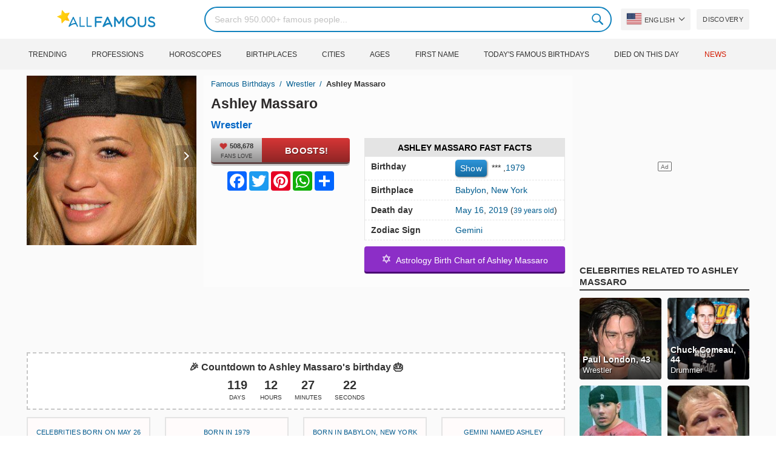

--- FILE ---
content_type: text/html; charset=UTF-8
request_url: https://allfamous.org/people/ashley-massaro-19790526.html
body_size: 19581
content:

<!DOCTYPE html>
<html lang="en">
<head>
    <meta charset="utf-8">
    <meta name="google" content="notranslate" />
    <meta name="viewport" content="width=device-width, initial-scale=1.0, minimum-scale=1.0">
    <meta name="norton-safeweb-site-verification" content="lhz7h4aky5jkxkppzyhvy0r4ilcihc8q12edytwbfm2s9gm95g6a537jnblshqx4cl29y09sxvs8xs1jbd23i3kcx2fkkcif-kc83lvivm7juj5qukoukc02vgcxh26h" />
    <title>Ashley Massaro (Wrestler) - Age, Birthday, Bio, Facts, Family, Net Worth, Height & More | AllFamous.org</title>
    <meta name="description" content="All information about Ashley Massaro (Wrestler): Age, birthday, biography, facts, family, net worth, income, height & more"/>
    <meta name="keywords" content="Ashley Massaro age, Ashley Massaro birthday, Ashley Massaro biography, Ashley Massaro facts, Ashley Massaro family, Ashley Massaro income, Ashley Massaro information, Ashley Massaro today, Ashley Massaro horoscope, Ashley Massaro astrology, Ashley Massaro spouse, who is Ashley Massaro, Ashley Massaro boyfriend, Ashley Massaro husband"/>
    <meta property="og:title" content="Ashley Massaro (Wrestler) - Age, Birthday, Bio, Facts, Family, Net Worth, Height & More | AllFamous.org"/>
    <meta property="og:description" content="All information about Ashley Massaro (Wrestler): Age, birthday, biography, facts, family, net worth, income, height & more"/>
    <meta property="og:image" content="https://cdn.allfamous.org/people/avatars/ashley-massaro-qj8x-allfamous.org.jpg"/>
    <meta property="og:site_name" content="AllFamous.org"/>
    <meta property="og:type" content="website"/>
    <meta property="og:url" content="https://allfamous.org/people/ashley-massaro-19790526.html"/>

    <meta name="twitter:title" content="Ashley Massaro (Wrestler) - Age, Birthday, Bio, Facts, Family, Net Worth, Height & More | AllFamous.org">
    <meta name="twitter:description" content="All information about Ashley Massaro (Wrestler): Age, birthday, biography, facts, family, net worth, income, height & more">
    <meta name="twitter:site" content="AllFamous.org">
    <meta name="twitter:image" content="https://cdn.allfamous.org/people/avatars/ashley-massaro-qj8x-allfamous.org.jpg">
    <meta name="twitter:card" content="summary_large_image">
    <meta name="twitter:url" content="https://allfamous.org/people/ashley-massaro-19790526.html">

    <link rel="canonical" href="https://allfamous.org/people/ashley-massaro-19790526.html"/>
    <link rel="alternate" href="https://allfamous.org/people/ashley-massaro-19790526.html" hreflang="x-default"/>
	<link rel="alternate" href="https://allfamous.org/people/ashley-massaro-19790526.html" hreflang="en"/>
	<link rel="alternate" href="https://allfamous.org/es/people/ashley-massaro-19790526.html" hreflang="es"/>
	<link rel="alternate" href="https://allfamous.org/pt/people/ashley-massaro-19790526.html" hreflang="pt"/>
	<link rel="alternate" href="https://allfamous.org/id/people/ashley-massaro-19790526.html" hreflang="id"/>
	<link rel="alternate" href="https://allfamous.org/zh/people/ashley-massaro-19790526.html" hreflang="zh-CN"/>
	<link rel="alternate" href="https://allfamous.org/tw/people/ashley-massaro-19790526.html" hreflang="zh-TW"/>
	<link rel="alternate" href="https://allfamous.org/fr/people/ashley-massaro-19790526.html" hreflang="fr-FR"/>
	<link rel="alternate" href="https://allfamous.org/ru/people/ashley-massaro-19790526.html" hreflang="ru-RU"/>
	<link rel="alternate" href="https://allfamous.org/tr/people/ashley-massaro-19790526.html" hreflang="tr-TR"/>
	<link rel="alternate" href="https://allfamous.org/ar/people/ashley-massaro-19790526.html" hreflang="ar"/>
	<link rel="alternate" href="https://allfamous.org/ko/people/ashley-massaro-19790526.html" hreflang="ko-KR"/>
	<link rel="alternate" href="https://allfamous.org/th/people/ashley-massaro-19790526.html" hreflang="th-TH"/>
	<link rel="alternate" href="https://allfamous.org/nl/people/ashley-massaro-19790526.html" hreflang="nl"/>
	<link rel="alternate" href="https://allfamous.org/pl/people/ashley-massaro-19790526.html" hreflang="pl"/>
	<link rel="alternate" href="https://allfamous.org/de/people/ashley-massaro-19790526.html" hreflang="de-DE"/>
	<link rel="alternate" href="https://allfamous.org/ja/people/ashley-massaro-19790526.html" hreflang="ja-JP"/>
	<link rel="alternate" href="https://allfamous.org/it/people/ashley-massaro-19790526.html" hreflang="it-IT"/>
	<link rel="alternate" href="https://allfamous.org/hi/people/ashley-massaro-19790526.html" hreflang="hi"/>
	<link rel="alternate" href="https://allfamous.org/vi/people/ashley-massaro-19790526.html" hreflang="vi-VN"/>
	    <link rel="preload" as="image" href="/1.gif">
    <link rel="preload" as="image" href="/assets/svg/search.svg">
    <link rel="preload" as="style" href="/assets/css/style.min.css?v=98">
	<link rel="preload" as="image" href="https://cdn.allfamous.org/people/avatars/ashley-massaro-qj8x-allfamous.org.jpg">
<link rel='preconnect' href='//static.addtoany.com'>
	    <link rel='preconnect' href='//cdn.allfamous.org'>
    <link rel="preconnect" href="//partner.googleadservices.com">
    <link rel="preconnect" href="//googlecm.hit.gemius.pl">
    <link rel="preconnect" href="//adservice.google.com">
    <link rel="preconnect" href="//www.googletagmanager.com">
    <link rel="preconnect" href="//googleads.g.doubleclick.net">
    <link rel="preconnect" href="//pagead2.googlesyndication.com">
    <link rel='dns-prefetch' href='//cdn.allfamous.org'>
    <link rel='stylesheet' href='/assets/css/style.min.css?v=98' type='text/css' />
    <script defer id="jquery" src="https://ajax.googleapis.com/ajax/libs/jquery/3.6.0/jquery.min.js"></script>
	    <style>.tbl-read-more-box{display:none !important;}</style>
    <meta name="mobile-web-app-capable" content="yes">
    <meta name="apple-mobile-web-app-capable" content="yes">
    <meta name="application-name" content="AllFamous.org">
    <meta name="apple-mobile-web-app-title" content="AllFamous.org">
    <meta name="theme-color" content="#007bc4">
    <meta name="msapplication-navbutton-color" content="#1283be">
    <meta name="apple-mobile-web-app-status-bar-style" content="black-translucent">
    <meta name="msapplication-starturl" content="/">
	<script>
    const EMPTY_IMG = "/default.svg?v=3.1";
	let hasWebP=!1;!function(){let A=new Image;A.onload=function(){hasWebP=!!(A.height>0&&A.width>0)},A.onerror=function(){hasWebP=!1},A.src="[data-uri]"}();
    function lazyImg(e){return function(){var t,n=document.querySelectorAll("."+e);function r(n){n.onload=function(){n.classList.remove(e)},n.dataset.lazybackground&&(n.style.backgroundImage="url(".concat(n.dataset.lazybackground,")")),n.getAttribute("data-src")&&(n.src=(hasWebP,n.dataset.src),"IntersectionObserver"in window&&t.unobserve(n))}if("IntersectionObserver"in window)t=new IntersectionObserver(function(e){e.forEach(function(e){e.intersectionRatio>0&&r(e.target)})},{rootMargin:"0px",threshold:.05}),n.forEach(function(e){t.observe(e)});else for(var o=0;o<n.length;o++)r(n[o])}};
    function lazyScript(c,e){var n=document.createElement("script");n.async=!0,e&&(n.onload=e),document.head.appendChild(n),n.src=c};
    function lazyAds(e){return function(n){var o,t=document.querySelectorAll("."+e);function r(n){"IntersectionObserver"in window&&o.unobserve(n),n.classList.remove(e);var t=n.id;googletag.cmd.push(function(){googletag.display(t),googletag.pubads().refresh([window.__gptslot__[t]])})}if("IntersectionObserver"in window)o=new IntersectionObserver(function(e){e.forEach(function(e){e.intersectionRatio>0&&r(e.target)})},{rootMargin:"0px",threshold:.05}),t.forEach(function(e){o.observe(e)});else for(var i=0;i<t.length;i++)r(t[i])}};
    function getCookie(n){for(var t=n+"=",e=document.cookie.split(";"),r=0;r<e.length;r++){for(var i=e[r];" "==i.charAt(0);)i=i.substring(1,i.length);if(0==i.indexOf(t))return i.substring(t.length,i.length)}return null};
    function setCookie(e,i,t,o,n){var a=e+"="+i;if(t){var r=new Date;r.setTime(r.getTime()+24*t*60*60*1e3),a+="; expires="+r.toGMTString()}a+="; path=/",o&&(a+="; domain="+o),n&&(a+="; secure"),document.cookie=a};
    function splitSlice(e,i){for(var l=[],n=0,r=e.length;n<r;n+=i)l.push(e.slice(n,i+n));return l};
	    setTimeout(function() {
	    let t,e,n,o,i,a=null,s=65,c=new Set;const r=1111;function d(t){o=performance.now();const e=t.target.closest("a");m(e)&&p(e.href,"high")}function u(t){if(performance.now()-o<r)return;if(!("closest"in t.target))return;const e=t.target.closest("a");m(e)&&(e.addEventListener("mouseout",f,{passive:!0}),i=setTimeout(()=>{p(e.href,"high"),i=void 0},s))}function l(t){const e=t.target.closest("a");m(e)&&p(e.href,"high")}function f(t){t.relatedTarget&&t.target.closest("a")==t.relatedTarget.closest("a")||i&&(clearTimeout(i),i=void 0)}function h(t){if(performance.now()-o<r)return;const e=t.target.closest("a");if(t.which>1||t.metaKey||t.ctrlKey)return;if(!e)return;e.addEventListener("click",function(t){1337!=t.detail&&t.preventDefault()},{capture:!0,passive:!1,once:!0});const n=new MouseEvent("click",{view:window,bubbles:!0,cancelable:!1,detail:1337});e.dispatchEvent(n)}function m(o){if(o&&o.href&&(!n||"instant"in o.dataset)){if(o.origin!=location.origin){if(!(e||"instant"in o.dataset)||!a)return}if(["http:","https:"].includes(o.protocol)&&("http:"!=o.protocol||"https:"!=location.protocol)&&(t||!o.search||"instant"in o.dataset)&&!(o.hash&&o.pathname+o.search==location.pathname+location.search||"noInstant"in o.dataset))return!0}}function p(t,e="auto"){if(c.has(t))return;const n=document.createElement("link");n.rel="prefetch",n.href=t,n.fetchPriority=e,n.as="document",document.head.appendChild(n),c.add(t)}!function(){if(!document.createElement("link").relList.supports("prefetch"))return;const o="instantVaryAccept"in document.body.dataset||"Shopify"in window,i=navigator.userAgent.indexOf("Chrome/");i>-1&&(a=parseInt(navigator.userAgent.substring(i+"Chrome/".length)));if(o&&a&&a<110)return;const c="instantMousedownShortcut"in document.body.dataset;t="instantAllowQueryString"in document.body.dataset,e="instantAllowExternalLinks"in document.body.dataset,n="instantWhitelist"in document.body.dataset;const r={capture:!0,passive:!0};let f=!1,v=!1,g=!1;if("instantIntensity"in document.body.dataset){const t=document.body.dataset.instantIntensity;if(t.startsWith("mousedown"))f=!0,"mousedown-only"==t&&(v=!0);else if(t.startsWith("viewport")){const e=navigator.connection&&navigator.connection.saveData,n=navigator.connection&&navigator.connection.effectiveType&&navigator.connection.effectiveType.includes("2g");e||n||("viewport"==t?document.documentElement.clientWidth*document.documentElement.clientHeight<45e4&&(g=!0):"viewport-all"==t&&(g=!0))}else{const e=parseInt(t);isNaN(e)||(s=e)}}v||document.addEventListener("touchstart",d,r);f?c||document.addEventListener("mousedown",l,r):document.addEventListener("mouseover",u,r);c&&document.addEventListener("mousedown",h,r);if(g){let t=window.requestIdleCallback;t||(t=(t=>{t()})),t(function(){const t=new IntersectionObserver(e=>{e.forEach(e=>{if(e.isIntersecting){const n=e.target;t.unobserve(n),p(n.href)}})});document.querySelectorAll("a").forEach(e=>{m(e)&&t.observe(e)})},{timeout:1500})}}();
    }, 1);
</script>

<script async src="https://pagead2.googlesyndication.com/pagead/js/adsbygoogle.js?client=ca-pub-2196988153088510" crossorigin="anonymous"></script>
<script async src="https://www.googletagmanager.com/gtag/js?id=G-RVV0T97W1V"></script>
<script>window.dataLayer = window.dataLayer || [];function gtag(){dataLayer.push(arguments);}gtag('js', new Date());gtag('config', 'G-RVV0T97W1V');</script>    <link rel="manifest" crossorigin="anonymous" href="/manifest.json?v=98">
	</head>
<body class="osm ">
<img alt="allfamous.org" class="ez" width="99999" height="99999" style="pointer-events: none; position: absolute; top: 0; left: 0; width: 99vw; height: 99vh; max-width: 99vw; max-height: 99vh;" src="[data-uri]">
<div class="website-wrapper">
    <header class="whb-header whb-sticky-shadow whb-sticky-clone">
        <div class="whb-main-header">
            <div class="whb-row whb-general-header whb-flex-flex-middle">
                <div class="container">
                    <div class="whb-logo" style="text-align: center;">
                        <div class="site-logo">
                            <a href="/" class="fm-logo fm-main-logo" rel="home">
                                <img src="https://cdn.allfamous.org/logo.png" alt="AllFamous.org" style="width:150px;" width="150" height="26" />
                            </a>
                        </div>
                    </div>
                    <div class="whb-flex-row whb-general-header-inner">
                        <div class="whb-column whb-col-left whb-visible-lg">
                            <div class="site-logo">
								                                    <a href="/" class="fm-logo fm-main-logo" rel="home">
                                        <img src="https://cdn.allfamous.org/logo.png" alt="AllFamous.org" style="width: 180px;margin: 0 50px;" width="180" height="31" />
                                        <span style="display: inline-block;text-indent: -99999px;">AllFamous.org</span>
                                    </a>
								                            </div>
                        </div>
                        <div class="whb-column whb-col-center whb-visible-lg">
							<div class="fm-search-form" style="width: 100%;">
    <form role="search" method="get" class="searchform style-rounded fm-ajax-search" action="/search" data-hl="en">
        <input value="" name="q"  aria-label="Search" class="q" placeholder="Search 950.000+ famous people..." type="text" />
		        <!--<a rel="nofollow noreferrer" target="_blank" href="https://www.google.com/search?q=site:allfamous.org" class="googlesearch">Google search</a>-->
        <button type="submit" class="searchsubmit">Search</button>
    </form>
    <div class="search-results-wrapper">
        <div class="fm-scroll"><div class="fm-search-results fm-scroll-content"></div></div>
        <div class="fm-search-loader wd-fill"></div>
    </div>
</div>                        </div>
                        <div class="whb-column whb-col-right whb-visible-lg">
							<div class="drop" style="margin:0 10px">
    <button class="btn drop-btn btn-lang">
        <span class="flag flag-us"></span> English    </button>
    <div class="drop-list lang-sel" style="left:0;text-align:left;direction:ltr">
		            <span onclick="setLang('en')">
                <a class="drop-item active" href="/people/ashley-massaro-19790526.html"><span class="flag flag-us"></span> English</a>
            </span>
		            <span onclick="setLang('es')">
                <a class="drop-item " href="/es/people/ashley-massaro-19790526.html"><span class="flag flag-es"></span> Español</a>
            </span>
		            <span onclick="setLang('pt')">
                <a class="drop-item " href="/pt/people/ashley-massaro-19790526.html"><span class="flag flag-br"></span> Português</a>
            </span>
		            <span onclick="setLang('de')">
                <a class="drop-item " href="/de/people/ashley-massaro-19790526.html"><span class="flag flag-de"></span> Deutsch</a>
            </span>
		            <span onclick="setLang('fr')">
                <a class="drop-item " href="/fr/people/ashley-massaro-19790526.html"><span class="flag flag-fr"></span> Français</a>
            </span>
		            <span onclick="setLang('ru')">
                <a class="drop-item " href="/ru/people/ashley-massaro-19790526.html"><span class="flag flag-ru"></span> Pусский</a>
            </span>
		            <span onclick="setLang('it')">
                <a class="drop-item " href="/it/people/ashley-massaro-19790526.html"><span class="flag flag-it"></span> Italiano</a>
            </span>
		            <span onclick="setLang('nl')">
                <a class="drop-item " href="/nl/people/ashley-massaro-19790526.html"><span class="flag flag-nl"></span> Nederlands</a>
            </span>
		            <span onclick="setLang('da')">
                <a class="drop-item " href="/da/people/ashley-massaro-19790526.html"><span class="flag flag-dk"></span> Dansk</a>
            </span>
		            <span onclick="setLang('el')">
                <a class="drop-item " href="/el/people/ashley-massaro-19790526.html"><span class="flag flag-gr"></span> Ελληνικά</a>
            </span>
		            <span onclick="setLang('sv')">
                <a class="drop-item " href="/sv/people/ashley-massaro-19790526.html"><span class="flag flag-se"></span> Svenska</a>
            </span>
		            <span onclick="setLang('fi')">
                <a class="drop-item " href="/fi/people/ashley-massaro-19790526.html"><span class="flag flag-fi"></span> Suomi</a>
            </span>
		            <span onclick="setLang('pl')">
                <a class="drop-item " href="/pl/people/ashley-massaro-19790526.html"><span class="flag flag-pl"></span> Język</a>
            </span>
		            <span onclick="setLang('tr')">
                <a class="drop-item " href="/tr/people/ashley-massaro-19790526.html"><span class="flag flag-tr"></span> Türkçe</a>
            </span>
		            <span onclick="setLang('id')">
                <a class="drop-item " href="/id/people/ashley-massaro-19790526.html"><span class="flag flag-id"></span> Indonesia</a>
            </span>
		            <span onclick="setLang('ja')">
                <a class="drop-item " href="/ja/people/ashley-massaro-19790526.html"><span class="flag flag-jp"></span> 日本語</a>
            </span>
		            <span onclick="setLang('ko')">
                <a class="drop-item " href="/ko/people/ashley-massaro-19790526.html"><span class="flag flag-kr"></span> 한국어</a>
            </span>
		            <span onclick="setLang('zh')">
                <a class="drop-item " href="/zh/people/ashley-massaro-19790526.html"><span class="flag flag-cn"></span> 中文(简体]</a>
            </span>
		            <span onclick="setLang('tw')">
                <a class="drop-item " href="/tw/people/ashley-massaro-19790526.html"><span class="flag flag-tw"></span> 中文(繁體]</a>
            </span>
		            <span onclick="setLang('hi')">
                <a class="drop-item " href="/hi/people/ashley-massaro-19790526.html"><span class="flag flag-in"></span> हिन्दी</a>
            </span>
		            <span onclick="setLang('ar')">
                <a class="drop-item " href="/ar/people/ashley-massaro-19790526.html"><span class="flag flag-ae"></span> العربية</a>
            </span>
		            <span onclick="setLang('th')">
                <a class="drop-item " href="/th/people/ashley-massaro-19790526.html"><span class="flag flag-th"></span> ภาษาไทย</a>
            </span>
		            <span onclick="setLang('vi')">
                <a class="drop-item " href="/vi/people/ashley-massaro-19790526.html"><span class="flag flag-vn"></span> Tiếng Việt</a>
            </span>
		    </div>
</div>                            <a href="/celebrity-discover" title="Discover famous people" class="btn">
                                Discovery                            </a>
                        </div>

                        <div class="whb-column whb-mobile-left whb-hidden-lg">
                            <div class="mm fm-burger-icon mobile-nav-icon whb-mobile-nav-icon wd-style-text">
                                <a href="#" aria-label="Menu">
                                    <span class="fm-burger wd-tools-icon"></span>
                                    <span class="fm-burger-label mm-text">Menu</span>
                                </a>
                            </div>
                        </div>
                        <div class="whb-column whb-mobile-center whb-hidden-lg whb-empty-column"></div>
                        <div class="whb-column whb-mobile-right whb-hidden-lg">
							<div class="fm-search-form" style="width: 100%;">
    <form role="search" method="get" class="searchform style-rounded fm-ajax-search" action="/search" data-hl="en">
        <input value="" name="q"  aria-label="Search" class="q" placeholder="Search 950.000+ famous people..." type="text" />
		        <!--<a rel="nofollow noreferrer" target="_blank" href="https://www.google.com/search?q=site:allfamous.org" class="googlesearch">Google search</a>-->
        <button type="submit" class="searchsubmit">Search</button>
    </form>
    <div class="search-results-wrapper">
        <div class="fm-scroll"><div class="fm-search-results fm-scroll-content"></div></div>
        <div class="fm-search-loader wd-fill"></div>
    </div>
</div>                        </div>
                    </div>
                </div>
            </div>
			<div style="background:#f3f3f3;" class="whb-row whb-flex-flex-middle whb-hidden-mobile">
    <div class="container">
        <div class="whb-column whb-col-center whb-visible-lg">
            <div class="main-nav fm-navigation" role="navigation">
                <ul class="menu">
					                        <li class="menu-item item-level-0 ">
                            <a href="/trending">
								Trending</a>
                        </li>
					                        <li class="menu-item item-level-0 ">
                            <a href="/profession">
								Professions</a>
                        </li>
					                        <li class="menu-item item-level-0 ">
                            <a href="/horoscope">
								Horoscopes</a>
                        </li>
					                        <li class="menu-item item-level-0 ">
                            <a href="/birthplace">
								Birthplaces</a>
                        </li>
					                        <li class="menu-item item-level-0 ">
                            <a href="/city">
								Cities</a>
                        </li>
					                        <li class="menu-item item-level-0 ">
                            <a href="/age">
								Ages</a>
                        </li>
					                        <li class="menu-item item-level-0 ">
                            <a href="/first-name">
								First Name</a>
                        </li>
					                        <li class="menu-item item-level-0 ">
                            <a href="/todays-famous-birthdays">
								Today's Famous Birthdays</a>
                        </li>
					                        <li class="menu-item item-level-0 ">
                            <a href="/celebrities-who-died-on-this-day">
								Died on this day</a>
                        </li>
					                    <li class="menu-item item-level-0">
                        <a href="https://news.allfamous.org" rel="nofollow noopener" target="_blank" style="color: #d31a00;">
							News</a>
                    </li>
                </ul>
            </div>
        </div>
    </div>
</div>        </div>
    </header>

    <div class="broom"></div>
<div class="container">
    <div class="row">
        <div class="site-content col-lg-9 col-12" role="main">
            <div class="row">
                <div class="col-sm-5 col-md-4 col-lg-4">
                    <div class="slidershow">
                        <div class="slider" style="display: block;">
                                                        <img src="/i/1.gif?v=ePkQTfSJJGQ8XZNxls7.en" data-src="https://cdn.allfamous.org/people/avatars/ashley-massaro-qj8x-allfamous.org.jpg" alt="Ashley Massaro avatar" style="width:100%" onerror="this.src=EMPTY_IMG;" width="280" height="280" class="lzl" />
                        </div>
						                        <div class="slider" style="display: none;">
                            <img src="/1.gif" data-src="https://cdn.allfamous.org/people/headshots/ashley-massaro-qj8x-allfamous.org-1.jpg" alt="Ashley Massaro image 0" style="width: 100%" onerror="this.src=EMPTY_IMG;" width="280" height="280" class="lzl" />
                        </div>
						                        <div class="slider" style="display: none;">
                            <img src="/1.gif" data-src="https://cdn.allfamous.org/people/headshots/ashley-massaro-qj8x-allfamous.org-2.jpg" alt="Ashley Massaro image 1" style="width: 100%" onerror="this.src=EMPTY_IMG;" width="280" height="280" class="lzl" />
                        </div>
						
						                        <span class="slider-prev" onclick="plusSlides(-1, 0)"></span>
                        <span class="slider-next" onclick="plusSlides(1, 0)"></span>
						                    </div>
                </div>
                <div class="col-sm-7 col-md-8" style="background:rgba(255, 255, 255, 0.4);padding-bottom: 15px;">
                    <div class="single-breadcrumbs-wrapper">
	                                            <ol class="fm-breadcrumb">
                            <li>
                                <a href="/">
                                    Famous Birthdays                                </a>
                            </li>
	                        <li>
		                                                            <a href="/profession/wrestler" class="breadcrumb-link-last">
				                        Wrestler                                    </a>
			                                                    </li>
                            <li class="breadcrumb-last">
	                            Ashley Massaro                            </li>
                        </ol>
                    </div>
	                                    <h1 id="name" itemprop="name">Ashley Massaro<span style="margin-top: -26px;display: block;text-indent: 100%;white-space: nowrap;overflow: hidden;"> (Wrestler) - Age, Birthday, Bio, Facts, Family, Net Worth, Height & More</span></h1>

                    <div class="profs-block">
                        <a class="prof prof-main hu" href="/profession/wrestler" >Wrestler</a>                    </div>
                    <div class="row" style="margin-top:6px">
                        <div class="col-md-5 col-12 text-center">
                            <div class="btn-boost">
                                <div class="info">
                                    <span class="rank" style="display: block"><img alt="love" width="15" height="15" src="/1.gif" data-src="/assets/svg/heart.svg?v=98" class="lzl heartbeart" /> 508,678</span>
                                    <span class="sub-text"><i class="fa fa-heart"></i> FANS LOVE</span>
                                </div>
                                <button title="I love Ashley Massaro!" id="fanlove">Boosts!</button>
                            </div>

                            <div class="a2a_kit a2a_kit_size_32 a2a_default_style" style="margin-bottom: 8px;display: flex; justify-content: center;height: 32px" >
                                <a class="a2a_button_facebook"></a>
                                <a class="a2a_button_twitter"></a>
                                <a class="a2a_button_pinterest"></a>
                                <a class="a2a_button_whatsapp"></a>
                                <a class="a2a_dd" href="https://www.addtoany.com/share"></a>
                            </div>
                        </div>
                        <div class="col-md-7 col-12">
                            <div id="facts" class="row">
                                <div class="head col-md-12">
                                    <a style="color:#000" href="/people/ashley-massaro-19790526.html#facts">Ashley Massaro Fast Facts</a>
                                </div>
                                <div class="fitem col-sm-6 col-md-12">
                                    <div class="row">
                                        <div class="flab col-md-5">Birthday</div>
                                        <div class="fval col-md-7">
                                            <button id="show-birthday" onclick="showBirthday()">Show</button> <span id="birthday">***</span>
                                             ,<a class="hu" href="/year/1979">1979</a>                                        </div>
                                    </div>
                                </div>
                                <div class="fitem col-sm-6 col-md-12">
                                    <div class="row">
                                        <div class="flab col-md-5">Birthplace </div>
                                        <div class="fval col-md-7" id="nationality"><a id="city" class="hu" href="/city/babylon-new-york">Babylon</a>, <a id="birthplace" class="hu" href="/birthplace/new-york">New York</a></div>
                                    </div>
                                </div>
	                                                            <div class="fitem col-sm-6 col-md-12">
                                    <div class="row">
                                                                                    <div class="flab col-md-5">Death day </div>
                                            <div class="fval col-md-7">
                                                <a class="hu" href="/died/may-16">May 16</a>,
                                                <a class="hu" href="/died-year/2019">2019</a>
                                                (<a class="hu" style="font-size: 12px" href="/died-age/39">39 years old</a>)
                                            </div>
                                                                            </div>
                                </div>
	                                                            <div class="fitem col-sm-6 col-md-12">
                                    <div class="row">
                                        <div class="flab col-md-5">Zodiac Sign </div>
                                        <div class="fval col-md-7"><a class="hu" href="/horoscope/gemini">Gemini</a></div>
                                    </div>
                                </div>
                            </div>

							                                <a class="astro-btn" href="/astrology/ashley-massaro-19790526.html"><span style="font-size:20px;">&#10017;</span> &nbsp;Astrology Birth Chart of Ashley Massaro</a>
							                        </div>
                    </div>
                </div>
            </div>
            <div class="ad-box ad-box-header"><div id="z_p_top_bio" class="adslot lza"><div class="ad-holder"></div></div></div>
            <div id="countdown" class="" style="margin-bottom: 12px">
		                            <strong id="cd_headline">🎉 Countdown to Ashley Massaro's birthday 🎂</strong>
                    <ul id="cd_time">
                        <li><span id="c_d">--</span> Days</li>
                        <li><span id="c_h">--</span> Hours</li>
                        <li><span id="c_m">--</span> Minutes</li>
                        <li><span id="c_s">--</span> Seconds</li>
                    </ul>
                    <script>
				                                (function () {
                            const second = 1000, minute = second * 60, hour = minute * 60, day = hour * 24;
                            let countDown = new Date("2026-05-26T00:00:00").getTime();
                            let x = setInterval(function() {
                                let now = new Date().toLocaleString('ja', {hour12: false, timeZone: 'America/Chicago'});
                                now     = new Date(now).getTime();
                                let distance = countDown - now;
                                document.getElementById("c_d").innerText = Math.floor(distance / (day));
                                document.getElementById("c_h").innerText = ('0' + Math.floor((distance % (day)) / (hour))).slice(-2);
                                document.getElementById("c_m").innerText = ('0' + Math.floor((distance % (hour)) / (minute))).slice(-2);
                                document.getElementById("c_s").innerText = ('0' + Math.floor((distance % (minute)) / second)).slice(-2);
                                if (distance < 0) {
                                    document.getElementById("cd_headline").innerText = "🎉 Happy birthday Ashley Massaro! 🥳";
                                    document.getElementById("countdown").classList.add("is_bd");
                                    countdown = document.getElementById("cd_time").style.display = "none";
                                    clearInterval(x);
                                }
                            }, 200)
                        }());
                    </script>
		                    </div>
            <span id="aend"></span>
                        <div class="row popular-box">
				<div class="col-lg-3 col-md-4 col-6">
			<a href="/birthday/may-26" title="Top 200 Celebrity birthdays on May 26" class="btn btn-popular">Celebrities born on May 26</a>
		</div><div class="col-lg-3 col-md-4 col-6">
			<a href="/year/1979" title="Top 200 Celebrities born in 1979" class="btn btn-popular">Born in 1979</a>
		</div><div class="col-lg-3 col-md-4 col-6">
			<a href="/city/babylon-new-york" title="Top 200 Celebrities born in Babylon, New York" class="btn btn-popular">Born in Babylon, New York</a>
		</div><div class="col-lg-3 col-md-4 col-6">
			<a href="/horoscope-name/gemini-named-ashley" title="Top 200 Gemini named Ashley" class="btn btn-popular">Gemini named Ashley</a>
		</div><div class="col-lg-3 col-md-4 col-6">
			<a href="/profession-birthplace/wrestlers-from-new-york" title="Top 200 Wrestlers from New York" class="btn btn-popular">Wrestlers from New York</a>
		</div><div class="col-lg-3 col-md-4 col-6">
			<a href="/profession-country/wrestlers-born-in-united-states" title="Top 200 Wrestlers born in United States" class="btn btn-popular">Wrestlers born in United States</a>
		</div><div class="col-lg-3 col-md-4 col-6">
			<a href="/age/39" title="Top 200 Famous people turn 39" class="btn btn-popular">39 years old celebrities</a>
		</div><div class="col-lg-3 col-md-4 col-6">
			<a href="/first-name/ashley" title="Top 200 Famous people named Ashley" class="btn btn-popular">First name Ashley</a>
		</div>            </div>
                        <article class="entry-content" role="article" id="bio" style="max-height: none !important;">
				<figure class="img-post"><img data-src="https://duckduckgo.com/i/1fbd8ff7.jpg" alt="Ashley Massaro" src="/1.gif" onerror="this.src=EMPTY_IMG;" width="160" height="200" class="lzl" /></figure>                <div>Ashley M. Massaro was an American professional wrestler, reality television contestant, television host, model, and radio personality. She was best known for her time with World Wrestling Entertainment and for her appearance on Survivor: China. Massaro made her debut in WWE after winning the WWE Diva Search in 2005. She was first incorporated into the Raw brand, where she had her first wrestling feud against Vince's Devils while aligning herself with Trish Stratus to defeat the team. With Stratus, she was involved in another feud with the then-debuting Mickie James, who was obsessed with Stratus and jealous of Massaro's friendship with her, attacking and causing her to lose matches. Massaro was later drafted to SmackDown and became the valet for the WWE Tag Team Champions, Paul London and Brian Kendrick.</div>                <div class="ad-box ad-box-header"><div id="z_p_header" class="adslot lza"><div class="ad-holder"></div></div></div>
                <table class="wikibox"><tr><td class="wk_label">Born</td><td class="wk_value">May 26, 1979, New York City, U.S.</td></tr><tr><td class="wk_label">Died</td><td class="wk_value">May 16, 2019, Smithtown, New York, U.S.</td></tr><tr><td class="wk_label">Resting place</td><td class="wk_value">Saint James Episcopal Church Cemetery</td></tr><tr><td class="wk_label">Occupation</td><td class="wk_value">Professional wrestler, reality television contestant, television host, model, radio personality</td></tr><tr><td class="wk_label">Years active</td><td class="wk_value">2002–2019</td></tr><tr><td class="wk_label">Children</td><td class="wk_value">1</td></tr></table><h2><a id="about" href="/people/ashley-massaro-19790526.html#about">About Ashley Massaro</a></h2><figure class="post-img-right">
                                <img width="150" height="150" data-src="https://cdn.allfamous.org/people/headshots/ashley-massaro-qj8x-allfamous.org-1.jpg" alt="Ashley Massaro" src="/1.gif" onerror="this.src=EMPTY_IMG;" class="lzl">
                                <figcaption>Ashley Massaro</figcaption>
                            </figure><p>Wrestler Ashley Massaro was born on May 26, 1979 in Babylon, New York, United States (She dies at the age of 39, on May 16, 2019).</p><p>Wrestler and model from the United States who is most known for her work with World Wrestling Entertainment (WWE). In 2005, she won the WWE Diva Search. She was featured in a number of publications, including Playboy in April 2007.</p><p>All information about Ashley Massaro can be found in this post. It will clarify Ashley Massaro's info: biography, age, facts, income, family, wife & breakup of Ashley Massaro...</p><div class="clearfix"></div><h2><a id="before_fame" href="/people/ashley-massaro-19790526.html#before_fame">Ashley Massaro before becoming famous</a></h2><p>Ashley Massaro was born in the Zodiac sign <b>Gemini (The Twins)</b>, and 1979 is the year of the Chinese Zodiac <b>Goat (羊)</b>.</p><p>Before moving to professional wrestling, she worked as a bikini and adult model in her early twenties.</p><div class="clearfix"></div><div class="ad-box ad-box-header"><div id="z_inpost_a" class="adslot lza"><div class="ad-holder"></div></div></div><h2><a id="trivia" href="/people/ashley-massaro-19790526.html#trivia">Achievement of Ashley Massaro</a></h2><p>She briefly appeared in the 2007 season of Survivor: China; she was voted off in the reality series' second episode.</p><div class="clearfix"></div><div style="text-align: center;">
                                <a style="display: inline-block" class="astro-btn" href="/astrology/ashley-massaro-19790526.html"><span style="font-size:20px;">&#10017;</span> &nbsp;Astrology Birth Chart for Ashley Massaro</a>
                            </div><h2><a id="family_life" href="/people/ashley-massaro-19790526.html#family_life">Ashley Massaro's Family, Spouse, Dating and Relationship</a></h2><p>She dated professional wrestlers <a href="/people/paul-london-19800416.html" title="Paul London biography"><sup>Wrestler </sup>Paul London</a> and <a href="/people/matt-hardy-19740923.html" title="Matt Hardy wikipedia"><sup>Wrestler </sup>Matt Hardy</a>, as well as musician <a href="/people/chuck-comeau-19790917.html" title="Chuck Comeau biography"><sup>Drummer </sup>Chuck Comeau</a>. Alexa, her daughter, was born in the year 2000.</p><div class="clearfix"></div><div class="row pp fm-spacing-10" style="justify-content:center;"><div class=" pp-item col-lg-2 col-md-3 col-sm-4 col-6" >
	    <a href="/people/paul-london-19800416.html" title="Paul London, 43 (Wrestler)">
        <div class="pp-img">
            <img src="/1.gif" alt="Paul London, 43 (Wrestler)" data-src="https://cdn.allfamous.org/people/thumbnails/paul-london-5svh-allfamous.org.jpg" onerror="this.src=EMPTY_IMG;" class="lzl" width="152" height="152">
        </div>
        <div class="pp-info">
            <strong class="pp-title">Paul London, 43</strong>
            <p class="prof">Wrestler</p>
        </div>
    </a>
</div><div class=" pp-item col-lg-2 col-md-3 col-sm-4 col-6" >
	    <a href="/people/chuck-comeau-19790917.html" title="Chuck Comeau, 44 (Drummer)">
        <div class="pp-img">
            <img src="/1.gif" alt="Chuck Comeau, 44 (Drummer)" data-src="https://cdn.allfamous.org/people/headshots/chuck-comeau-tspe-allfamous.org-3.jpg" onerror="this.src=EMPTY_IMG;" class="lzl" width="152" height="152">
        </div>
        <div class="pp-info">
            <strong class="pp-title">Chuck Comeau, 44</strong>
            <p class="prof">Drummer</p>
        </div>
    </a>
</div><div class=" pp-item col-lg-2 col-md-3 col-sm-4 col-6" >
	    <a href="/people/matt-hardy-19740923.html" title="Matt Hardy, 49 (Wrestler)">
        <div class="pp-img">
            <img src="/1.gif" alt="Matt Hardy, 49 (Wrestler)" data-src="https://cdn.allfamous.org/people/thumbnails/matt-hardy-udtn-allfamous.org.jpg" onerror="this.src=EMPTY_IMG;" class="lzl" width="152" height="152">
        </div>
        <div class="pp-info">
            <strong class="pp-title">Matt Hardy, 49</strong>
            <p class="prof">Wrestler</p>
        </div>
    </a>
</div></div><div class="ad-box ad-box-header"><div id="z_inpost_b" class="adslot lza"><div class="ad-holder"></div></div></div><h2><a id="social_media" href="/people/ashley-massaro-19790526.html#social_media">Ashley Massaro on Social Media</a></h2><p id="u_twitter">Ashley Massaro's news on her Twitter: <a target="_blank" rel="noopener nofollow" href="https://allfamous.org/go?u=https%3A%2F%2Ftwitter.com%2Fashleymassaro11">@ashleymassaro11</a>.</p><h2><a id="associations" href="/people/ashley-massaro-19790526.html#associations">Ashley Massaro Collabed with</a></h2><p>In a 2007 episode of Smallville, she and fellow wrestler <a href="/people/kane-19670426.html" title="Kane wikipedia"><sup>Wrestler </sup>Kane</a> made an appearance.</hr></hr></hr></hr></p><div class="clearfix"></div><div class="row pp fm-spacing-10" style="justify-content:center;"><div class=" pp-item col-lg-2 col-md-3 col-sm-4 col-6" >
	    <a href="/people/kane-19670426.html" title="Kane, 58 (Wrestler)">
        <div class="pp-img">
            <img src="/1.gif" alt="Kane, 58 (Wrestler)" data-src="https://cdn.allfamous.org/people/thumbnails/kane-zgdm-allfamous.org.jpg" onerror="this.src=EMPTY_IMG;" class="lzl" width="152" height="152">
        </div>
        <div class="pp-info">
            <strong class="pp-title">Kane, 58</strong>
            <p class="prof">Wrestler</p>
        </div>
    </a>
</div></div>                                <div class="ad-box ad-box-header" style="margin-bottom:6px">
                    <div id="z_inpost_c" class="adslot lza"><div class="ad-holder"></div></div>
                </div>

                <h2><a id="net_worth" href="/people/ashley-massaro-19790526.html#net_worth">Ashley Massaro Income & Net worth</a></h2>
                                <p>Ashley Massaro's income mainly comes from the work that created her reputation: a wrestler.
                	            Information about her net worth in 2026 is being updated as soon as possible by <b>allfamous.org</b>, you can contact to tell us Net Worth of the Ashley Massaro.</p>

                <h2><a id="height_weight" href="/people/ashley-massaro-19790526.html#net_worth">Ashley Massaro Height and Weight</a></h2>
                <p>How tall is Ashley Massaro?		            Information about Ashley Massaro height in 2026 is being updated as soon as possible by <b>AllFamous.org</b>. Or you can contact us to let us know how tall of Ashley Massaro.                </p>

                <div class="ad-box ad-box-header"><div id="z_p_bot_bio" class="adslot lza"><div class="ad-holder"></div></div></div>

                <div class="fm-tabs-header">
                    <h2 id="qna" class="tabs-name">People also ask about Ashley Massaro</h2>
                </div>
                <div >
                    <div >
                        <h3 class="aztro-title" data-id="faq_7">What is Ashley Massaro's real name?</h3>
                        <p class="aztro-body single" style="display:none" id="faq_7">
		                    Her real name is Ashley Massaro.                        </p>
                    </div>
                    <div>
                        <h3 class="aztro-title" data-id="faq_2">When is Ashley Massaro's birthday?</h3>
                        <p class="aztro-body single" style="display:none" id="faq_2">
			                				                Ashley Massaro's birthday is on May 26.			                                        </p>
                    </div>
	                                        <div>
                            <h3 class="aztro-title" data-id="faq_11">When did Ashley Massaro die?</h3>
                            <p class="aztro-body single" style="display:none" id="faq_11">Ashley Massaro died on May 16, 2019.</p>
                        </div>
                        <div>
                            <h3 class="aztro-title" data-id="faq_111">At what age did Ashley Massaro die?</h3>
                            <p class="aztro-body single" style="display:none" id="faq_111">She died at aged 39. (1979 - 2019)</p>
                        </div>
	                                    <div>
                        <h3 class="aztro-title" data-id="faq_3">Where is Ashley Massaro from?</h3>
                        <p class="aztro-body single" style="display:none" id="faq_3">She is from Babylon, New York, United States.</p>
                    </div>
                    <div>
                        <h3 class="aztro-title" data-id="faq_4">When was Ashley Massaro born?</h3>
                        <p class="aztro-body single" style="display:none" id="faq_4">Ashley Massaro was born on May 26, 1979.</p>
                    </div>
                </div>

				                <p style="color:#333;font-style:italic;text-align:right;font-size:0.9em;margin-bottom:0">Reference: Wikipedia, Tiktok, Youtube, Instagram and Twitter.</p>
                <p style="color:#333;font-style:italic;text-align:right;font-size:0.9em;margin-bottom:10px">Latest information about Ashley Massaro updated on March 19 2023.</p>
            </article>

                        <div id="taboola-below-article-thumbnails"></div>
            
			
			        </div>

        <div class="col-lg-3 col-12">
	                    <div class="ad-box ad-box-squad">
                <div id="z_p_sidebar" class="adslot lza"><div class="ad-holder"></div></div>
            </div>
	        
            <div class="fm-tabs-header">
                <div class="tabs-name">Celebrities related to Ashley Massaro</div>
            </div>
            <div class="row pp fm-spacing-10">
		        <div class=" pp-item col-lg-6 col-md-3 col-sm-4 col-6" >
	    <a href="/people/paul-london-19800416.html" title="Paul London, 43 (Wrestler)">
        <div class="pp-img">
            <img src="/1.gif" alt="Paul London, 43 (Wrestler)" data-src="https://cdn.allfamous.org/people/thumbnails/paul-london-5svh-allfamous.org.jpg" onerror="this.src=EMPTY_IMG;" class="lzl" width="152" height="152">
        </div>
        <div class="pp-info">
            <strong class="pp-title">Paul London, 43</strong>
            <p class="prof">Wrestler</p>
        </div>
    </a>
</div><div class=" pp-item col-lg-6 col-md-3 col-sm-4 col-6" >
	    <a href="/people/chuck-comeau-19790917.html" title="Chuck Comeau, 44 (Drummer)">
        <div class="pp-img">
            <img src="/1.gif" alt="Chuck Comeau, 44 (Drummer)" data-src="https://cdn.allfamous.org/people/headshots/chuck-comeau-tspe-allfamous.org-3.jpg" onerror="this.src=EMPTY_IMG;" class="lzl" width="152" height="152">
        </div>
        <div class="pp-info">
            <strong class="pp-title">Chuck Comeau, 44</strong>
            <p class="prof">Drummer</p>
        </div>
    </a>
</div><div class=" pp-item col-lg-6 col-md-3 col-sm-4 col-6" >
	    <a href="/people/matt-hardy-19740923.html" title="Matt Hardy, 49 (Wrestler)">
        <div class="pp-img">
            <img src="/1.gif" alt="Matt Hardy, 49 (Wrestler)" data-src="https://cdn.allfamous.org/people/thumbnails/matt-hardy-udtn-allfamous.org.jpg" onerror="this.src=EMPTY_IMG;" class="lzl" width="152" height="152">
        </div>
        <div class="pp-info">
            <strong class="pp-title">Matt Hardy, 49</strong>
            <p class="prof">Wrestler</p>
        </div>
    </a>
</div><div class=" pp-item col-lg-6 col-md-3 col-sm-4 col-6" >
	    <a href="/people/kane-19670426.html" title="Kane, 58 (Wrestler)">
        <div class="pp-img">
            <img src="/1.gif" alt="Kane, 58 (Wrestler)" data-src="https://cdn.allfamous.org/people/thumbnails/kane-zgdm-allfamous.org.jpg" onerror="this.src=EMPTY_IMG;" class="lzl" width="152" height="152">
        </div>
        <div class="pp-info">
            <strong class="pp-title">Kane, 58</strong>
            <p class="prof">Wrestler</p>
        </div>
    </a>
</div><div class=" pp-item col-lg-6 col-md-3 col-sm-4 col-6" >
	    <a href="/people/the-undertaker-19650324.html" title="The Undertaker, 60 (Wrestler)">
        <div class="pp-img">
            <img src="/1.gif" alt="The Undertaker, 60 (Wrestler)" data-src="https://cdn.allfamous.org/people/thumbnails/the-undertaker-umyw-allfamous.org.jpg" onerror="this.src=EMPTY_IMG;" class="lzl" width="152" height="152">
        </div>
        <div class="pp-info">
            <strong class="pp-title">The Undertaker, 60</strong>
            <p class="prof">Wrestler</p>
        </div>
    </a>
</div><div class=" pp-item col-lg-6 col-md-3 col-sm-4 col-6" >
	    <a href="/people/big-show-19720208.html" title="Big Show, 53 (Wrestler)">
        <div class="pp-img">
            <img src="/1.gif" alt="Big Show, 53 (Wrestler)" data-src="https://cdn.allfamous.org/people/headshots/big-show-tkmt-allfamous.org-5.jpg" onerror="this.src=EMPTY_IMG;" class="lzl" width="152" height="152">
        </div>
        <div class="pp-info">
            <strong class="pp-title">Big Show, 53</strong>
            <p class="prof">Wrestler</p>
        </div>
    </a>
</div><div class=" pp-item col-lg-6 col-md-3 col-sm-4 col-6" >
	    <a href="/people/aj-lee-19870319.html" title="AJ Lee, 38 (Wrestler)">
        <div class="pp-img">
            <img src="/1.gif" alt="AJ Lee, 38 (Wrestler)" data-src="https://cdn.allfamous.org/people/thumbnails/aj-lee-rr4p-allfamous.org.jpg" onerror="this.src=EMPTY_IMG;" class="lzl" width="152" height="152">
        </div>
        <div class="pp-info">
            <strong class="pp-title">AJ Lee, 38</strong>
            <p class="prof">Wrestler</p>
        </div>
    </a>
</div><div class=" pp-item col-lg-6 col-md-3 col-sm-4 col-6" >
	    <a href="/people/alexa-bliss-19910809.html" title="Alexa Bliss, 34 (Wrestler)">
        <div class="pp-img">
            <img src="/1.gif" alt="Alexa Bliss, 34 (Wrestler)" data-src="https://cdn.allfamous.org/people/thumbnails/alexa-bliss-nhuo-allfamous.org.jpg" onerror="this.src=EMPTY_IMG;" class="lzl" width="152" height="152">
        </div>
        <div class="pp-info">
            <strong class="pp-title">Alexa Bliss, 34</strong>
            <p class="prof">Wrestler</p>
        </div>
    </a>
</div><div class=" pp-item col-lg-6 col-md-3 col-sm-4 col-6" >
	    <a href="/people/roman-reigns-19850525.html" title="Roman Reigns, 40 (Wrestler)">
        <div class="pp-img">
            <img src="/1.gif" alt="Roman Reigns, 40 (Wrestler)" data-src="https://cdn.allfamous.org/people/thumbnails/roman-reigns-yu6h-allfamous.org.jpg" onerror="this.src=EMPTY_IMG;" class="lzl" width="152" height="152">
        </div>
        <div class="pp-info">
            <strong class="pp-title">Roman Reigns, 40</strong>
            <p class="prof">Wrestler</p>
        </div>
    </a>
</div><div class=" pp-item col-lg-6 col-md-3 col-sm-4 col-6" >
	    <a href="/people/brock-lesnar-19770712.html" title="Brock Lesnar, 48 (Wrestler)">
        <div class="pp-img">
            <img src="/1.gif" alt="Brock Lesnar, 48 (Wrestler)" data-src="https://cdn.allfamous.org/people/thumbnails/brock-lesnar-ytsw-allfamous.org.jpg" onerror="this.src=EMPTY_IMG;" class="lzl" width="152" height="152">
        </div>
        <div class="pp-info">
            <strong class="pp-title">Brock Lesnar, 48</strong>
            <p class="prof">Wrestler</p>
        </div>
    </a>
</div><div class=" pp-item col-lg-6 col-md-3 col-sm-4 col-6" >
	    <a href="/people/randy-orton-19800401.html" title="Randy Orton, 45 (Wrestler)">
        <div class="pp-img">
            <img src="/1.gif" alt="Randy Orton, 45 (Wrestler)" data-src="https://cdn.allfamous.org/people/thumbnails/randy-orton-g1bp-allfamous.org.jpg" onerror="this.src=EMPTY_IMG;" class="lzl" width="152" height="152">
        </div>
        <div class="pp-info">
            <strong class="pp-title">Randy Orton, 45</strong>
            <p class="prof">Wrestler</p>
        </div>
    </a>
</div><div class=" pp-item col-lg-6 col-md-3 col-sm-4 col-6" >
	    <a href="/people/sasha-banks-19920126.html" title="Sasha Banks, 33 (Wrestler)">
        <div class="pp-img">
            <img src="/1.gif" alt="Sasha Banks, 33 (Wrestler)" data-src="https://cdn.allfamous.org/people/headshots/sasha-banks-pvzw-allfamous.org-2.jpg" onerror="this.src=EMPTY_IMG;" class="lzl" width="152" height="152">
        </div>
        <div class="pp-info">
            <strong class="pp-title">Sasha Banks, 33</strong>
            <p class="prof">Wrestler</p>
        </div>
    </a>
</div><div class=" pp-item col-lg-6 col-md-3 col-sm-4 col-6" >
	    <a href="/people/nikki-bella-19831121.html" title="Nikki Bella, 42 (Wrestler)">
        <div class="pp-img">
            <img src="/1.gif" alt="Nikki Bella, 42 (Wrestler)" data-src="https://cdn.allfamous.org/people/headshots/nikki-bella-qcch-allfamous.org-8.jpg" onerror="this.src=EMPTY_IMG;" class="lzl" width="152" height="152">
        </div>
        <div class="pp-info">
            <strong class="pp-title">Nikki Bella, 42</strong>
            <p class="prof">Wrestler</p>
        </div>
    </a>
</div><div class=" pp-item col-lg-6 col-md-3 col-sm-4 col-6" >
	    <a href="/people/becky-lynch-19870130.html" title="Becky Lynch, 38 (Wrestler)">
        <div class="pp-img">
            <img src="/1.gif" alt="Becky Lynch, 38 (Wrestler)" data-src="https://cdn.allfamous.org/people/headshots/becky-lynch-tnpp-allfamous.org-2.jpg" onerror="this.src=EMPTY_IMG;" class="lzl" width="152" height="152">
        </div>
        <div class="pp-info">
            <strong class="pp-title">Becky Lynch, 38</strong>
            <p class="prof">Wrestler</p>
        </div>
    </a>
</div><div class=" pp-item col-lg-6 col-md-3 col-sm-4 col-6" >
	    <a href="/people/seth-rollins-19860528.html" title="Seth Rollins, 39 (Wrestler)">
        <div class="pp-img">
            <img src="/1.gif" alt="Seth Rollins, 39 (Wrestler)" data-src="https://cdn.allfamous.org/people/thumbnails/seth-rollins-xjbn-allfamous.org.jpg" onerror="this.src=EMPTY_IMG;" class="lzl" width="152" height="152">
        </div>
        <div class="pp-info">
            <strong class="pp-title">Seth Rollins, 39</strong>
            <p class="prof">Wrestler</p>
        </div>
    </a>
</div><div class=" pp-item col-lg-6 col-md-3 col-sm-4 col-6" >
	    <a href="/people/aj-styles-19770602.html" title="AJ Styles, 48 (Wrestler)">
        <div class="pp-img">
            <img src="/1.gif" alt="AJ Styles, 48 (Wrestler)" data-src="https://cdn.allfamous.org/people/thumbnails/aj-styles-8qcn-allfamous.org.jpg" onerror="this.src=EMPTY_IMG;" class="lzl" width="152" height="152">
        </div>
        <div class="pp-info">
            <strong class="pp-title">AJ Styles, 48</strong>
            <p class="prof">Wrestler</p>
        </div>
    </a>
</div>            </div>

	                </div>
    </div>

    <div class="row">
        <div class="col-md-6 padding-lg-right-5px padding-md-right-5px">
			            <div class="fm-tabs-header href">
                <h2 class="tabs-name">
                    <a href="/birthday/may-26">Celebrities born on May 26</a>
                </h2>
            </div>
            <div class="row pp fm-spacing-10">
		        <div class=" pp-item col-lg-4 col-md-4 col-sm-4 col-6" >
	    <a href="/people/scrubby-19990526.html" title="Scrubby, 26 (YouTube Star)">
        <div class="pp-img">
            <img src="/1.gif" alt="Scrubby, 26 (YouTube Star)" data-src="https://cdn.allfamous.org/people/headshots/scrubby-mlcr-allfamous.org-7.jpg" onerror="this.src=EMPTY_IMG;" class="lzl" width="152" height="152">
        </div>
        <div class="pp-info">
            <strong class="pp-title">Scrubby, 26</strong>
            <p class="prof">YouTube Star</p>
        </div>
    </a>
</div><div class=" pp-item col-lg-4 col-md-4 col-sm-4 col-6" >
	    <a href="/people/niomi-smart-19920526.html" title="Niomi Smart, 33 (YouTube Star)">
        <div class="pp-img">
            <img src="/1.gif" alt="Niomi Smart, 33 (YouTube Star)" data-src="https://cdn.allfamous.org/people/thumbnails/niomi-smart-qka3-allfamous.org.jpg" onerror="this.src=EMPTY_IMG;" class="lzl" width="152" height="152">
        </div>
        <div class="pp-info">
            <strong class="pp-title">Niomi Smart, 33</strong>
            <p class="prof">YouTube Star</p>
        </div>
    </a>
</div><div class=" pp-item col-lg-4 col-md-4 col-sm-4 col-6" >
	    <a href="/people/nicole-tv-20010526.html" title="Nicole Tv, 24 (YouTube Star)">
        <div class="pp-img">
            <img src="/1.gif" alt="Nicole Tv, 24 (YouTube Star)" data-src="https://cdn.allfamous.org/people/headshots/nicole-tv-g5lv-allfamous.org-4.jpg" onerror="this.src=EMPTY_IMG;" class="lzl" width="152" height="152">
        </div>
        <div class="pp-info">
            <strong class="pp-title">Nicole Tv, 24</strong>
            <p class="prof">YouTube Star</p>
        </div>
    </a>
</div><div class=" pp-item col-lg-4 col-md-4 col-sm-4 col-6" >
	    <a href="/people/dawson-day-20000526.html" title="Dawson Day, 25 (Instagram Star)">
        <div class="pp-img">
            <img src="/1.gif" alt="Dawson Day, 25 (Instagram Star)" data-src="https://cdn.allfamous.org/people/headshots/dawson-day-sca9-allfamous.org-8.jpg" onerror="this.src=EMPTY_IMG;" class="lzl" width="152" height="152">
        </div>
        <div class="pp-info">
            <strong class="pp-title">Dawson Day, 25</strong>
            <p class="prof">Instagram Star</p>
        </div>
    </a>
</div><div class=" pp-item col-lg-4 col-md-4 col-sm-4 col-6" >
	    <a href="/people/scott-disick-19830526.html" title="Scott Disick, 42 (Reality Star)">
        <div class="pp-img">
            <img src="/1.gif" alt="Scott Disick, 42 (Reality Star)" data-src="https://cdn.allfamous.org/people/headshots/scott-disick-q74k-allfamous.org-7.jpg" onerror="this.src=EMPTY_IMG;" class="lzl" width="152" height="152">
        </div>
        <div class="pp-info">
            <strong class="pp-title">Scott Disick, 42</strong>
            <p class="prof">Reality Star</p>
        </div>
    </a>
</div><div class="pp-more pp-item col-lg-4 col-md-4 col-sm-4 col-6" >
    <a href="/birthday/may-26" title="Celebrities born on May 26">
        <div class="pp-img">
            <img src="/1.gif" alt="Celebrities born on May 26" data-src="https://cdn.allfamous.org/people/thumbnails/levi-underhill-pdtb-allfamous.org.jpg" onerror="this.src=EMPTY_IMG;" class="lzl" width="152" height="152">
        </div>
        <div class="pp-info">
            <strong class="pp-title">SEE MORE<span>Celebrities born on May 26</span></strong>
        </div>
    </a>
</div>            </div>
        </div>
        <div class="col-md-6 padding-lg-left-5px padding-md-left-5px">
			            <div class="fm-tabs-header href">
                <h2 class="tabs-name">
                    <a href="/horoscope/gemini">
						Famous people of Gemini                    </a>
                </h2>
            </div>
            <div class="row pp fm-spacing-10">
		        <div class=" pp-item col-lg-4 col-md-4 col-sm-4 col-6" >
	    <a href="/people/bryer-collyns-churco-xuwc.html" title="Bryer Collyns Churco, 2 (Family Member)">
        <div class="pp-img">
            <img src="/1.gif" alt="Bryer Collyns Churco, 2 (Family Member)" data-src="/default.svg?v=3.1" onerror="this.src=EMPTY_IMG;" class="lzl" width="152" height="152">
        </div>
        <div class="pp-info">
            <strong class="pp-title">Bryer Collyns Churco, 2</strong>
            <p class="prof">Family Member</p>
        </div>
    </a>
</div><div class=" pp-item col-lg-4 col-md-4 col-sm-4 col-6" >
	    <a href="/people/yaboyywill-1uez.html" title="Yaboyywill, 23 (TikTok Star)">
        <div class="pp-img">
            <img src="/1.gif" alt="Yaboyywill, 23 (TikTok Star)" data-src="https://cdn.allfamous.org/people/headshots/yaboyywill-1uez-allfamous.org-2.jpg" onerror="this.src=EMPTY_IMG;" class="lzl" width="152" height="152">
        </div>
        <div class="pp-info">
            <strong class="pp-title">Yaboyywill, 23</strong>
            <p class="prof">TikTok Star</p>
        </div>
    </a>
</div><div class=" pp-item col-lg-4 col-md-4 col-sm-4 col-6" >
	    <a href="/people/emma-chamberlain-20010522.html" title="Emma Chamberlain, 24 (YouTube Star)">
        <div class="pp-img">
            <img src="/1.gif" alt="Emma Chamberlain, 24 (YouTube Star)" data-src="https://cdn.allfamous.org/people/headshots/emma-chamberlain-ey4k-allfamous.org-6.jpg" onerror="this.src=EMPTY_IMG;" class="lzl" width="152" height="152">
        </div>
        <div class="pp-info">
            <strong class="pp-title">Emma Chamberlain, 24</strong>
            <p class="prof">YouTube Star</p>
        </div>
    </a>
</div><div class=" pp-item col-lg-4 col-md-4 col-sm-4 col-6" >
	    <a href="/people/therealmiya-97o1.html" title="therealmiya, 19 (TikTok Star)">
        <div class="pp-img">
            <img src="/1.gif" alt="therealmiya, 19 (TikTok Star)" data-src="https://cdn.allfamous.org/people/thumbnails/therealmiya-97o1-allfamous.org.jpg" onerror="this.src=EMPTY_IMG;" class="lzl" width="152" height="152">
        </div>
        <div class="pp-info">
            <strong class="pp-title">therealmiya, 19</strong>
            <p class="prof">TikTok Star</p>
        </div>
    </a>
</div><div class=" pp-item col-lg-4 col-md-4 col-sm-4 col-6" >
	    <a href="/people/zebastin-borjeau-muug.html" title="Zebastin Borjeau, 16 (TV Actor)">
        <div class="pp-img">
            <img src="/1.gif" alt="Zebastin Borjeau, 16 (TV Actor)" data-src="/default.svg?v=3.1" onerror="this.src=EMPTY_IMG;" class="lzl" width="152" height="152">
        </div>
        <div class="pp-info">
            <strong class="pp-title">Zebastin Borjeau, 16</strong>
            <p class="prof">TV Actor</p>
        </div>
    </a>
</div><div class="pp-more pp-item col-lg-4 col-md-4 col-sm-4 col-6" >
    <a href="/horoscope/gemini" title="Famous people of Gemini">
        <div class="pp-img">
            <img src="/1.gif" alt="Famous people of Gemini" data-src="/default.svg?v=3.1" onerror="this.src=EMPTY_IMG;" class="lzl" width="152" height="152">
        </div>
        <div class="pp-info">
            <strong class="pp-title">SEE MORE<span>Famous people of Gemini</span></strong>
        </div>
    </a>
</div>            </div>
        </div>
    </div>

		        <div style="margin-top: 10px;">
            <div class="tag-body"><a class="tag-wk" href="/people/ashley-massaro-19790526.html#about" rel="tag">who is ashley massaro?</a><a class="tag-wk" href="/people/ashley-massaro-19790526.html#age" rel="tag">how old is ashley massaro?</a><a class="tag-wk" href="/people/ashley-massaro-19790526.html#bio" rel="tag">ashley massaro bio</a><a class="tag-wk" href="/people/ashley-massaro-19790526.html#birthday" rel="tag">ashley massaro birthday</a><a class="tag-wk" href="/people/ashley-massaro-19790526.html#age" rel="tag">ashley massaro age</a><a class="tag-wk" href="/people/ashley-massaro-19790526.html#wiki" rel="tag">ashley massaro wikipedia</a><a class="tag-wk" href="/people/ashley-massaro-19790526.html#bio" rel="tag">ashley massaro biography</a><a class="tag-wk" href="/people/ashley-massaro-19790526.html#bio" rel="tag">ashley massaro info</a><a class="tag-wk" href="/people/ashley-massaro-19790526.html#facts" rel="tag">ashley massaro facts</a><a class="tag-wk" href="/people/ashley-massaro-19790526.html#name" rel="tag">ashley massaro real name</a><a class="tag-wk" href="/people/ashley-massaro-19790526.html#height_weight" rel="tag">ashley massaro height</a><a class="tag-wk" href="/people/ashley-massaro-19790526.html#about" rel="tag">ashley massaro today</a><a class="tag-wk" href="/people/ashley-massaro-19790526.html#birthday" rel="tag">ashley massaro numerology</a><a class="tag-wk" href="/people/ashley-massaro-19790526.html#net_worth" rel="tag">ashley massaro net worth</a><a class="tag-wk" href="/people/ashley-massaro-19790526.html#age" rel="tag">ashley massaro alive?</a><a class="tag-wk" href="/people/ashley-massaro-19790526.html#name" rel="tag">ashley massaro 2026</a><a class="tag-wk" href="/people/ashley-massaro-19790526.html#facts" rel="tag">ashley massaro personality type</a><a class="tag-wk" href="/people/ashley-massaro-19790526.html#associations" rel="tag">ashley massaro drama</a><a class="tag-wk" href="/people/ashley-massaro-19790526.html#family_life" rel="tag">ashley massaro dating</a><a class="tag-wk" href="/people/ashley-massaro-19790526.html#about" rel="tag">ashley massaro Famous Birthdays</a><a class="tag-wk" href="/people/ashley-massaro-19790526.html#about" rel="tag">ashley massaro MBTI</a><a class="tag-wk" href="/people/ashley-massaro-19790526.html#family_life" rel="tag">ashley massaro spouse</a><a class="tag-wk" href="/people/ashley-massaro-19790526.html#nationality" rel="tag">ashley massaro nationality</a><a class="tag-wk" href="/people/ashley-massaro-19790526.html#family_life" rel="tag">ashley massaro breakup</a><a class="tag-wk" href="/people/ashley-massaro-19790526.html#about" rel="tag">ashley massaro number</a><a class="tag-wk" href="/people/ashley-massaro-19790526.html#net_worth" rel="tag">ashley massaro income</a><a class="tag-wk" href="/people/ashley-massaro-19790526.html#city" rel="tag">Ashley Massaro Babylon</a><a class="tag-wk" href="/people/ashley-massaro-19790526.html#birthplace" rel="tag">Ashley Massaro New York</a><a class="tag-wk" href="/people/ashley-massaro-19790526.html#family_life" rel="tag">Ashley Massaro boyfriend</a><a class="tag-wk" href="/people/ashley-massaro-19790526.html#family_life" rel="tag">Ashley Massaro husband</a><a class="tag-wk" href="/people/ashley-massaro-19790526.html#age" rel="tag">Ashley Massaro and Paul London</a><a class="tag-wk" href="/people/ashley-massaro-19790526.html#age" rel="tag">Ashley Massaro and Chuck Comeau</a><a class="tag-wk" href="/people/ashley-massaro-19790526.html#age" rel="tag">Ashley Massaro and Matt Hardy</a><a class="tag-wk" href="/astrology/ashley-massaro-19790526.html#name" rel="tag">Ashley Massaro Birth Chart</a><a class="tag-wk" href="/astrology/ashley-massaro-19790526.html#natalchart" rel="tag">ashley massaro natal chart</a><a class="tag-wk" href="/astrology/ashley-massaro-19790526.html#natalchart" rel="tag">ashley massaro astro chart </a><a class="tag-wk" href="/astrology/ashley-massaro-19790526.html#chart" rel="tag">ashley massaro Astrology</a><a class="tag-wk" href="/astrology/ashley-massaro-19790526.html#natalchart" rel="tag">ashley massaro Horoscope</a><a class="tag-wk" href="/astrology/ashley-massaro-19790526.html#family_life" rel="tag">ashley massaro Zodiac Sign</a></div>
        </div>
	</div>

    <footer class="footer-container scheme-light">
        <div class="container main-footer">
            <aside class="footer-sidebar row">
                <div class="footer-column col-12 text-center ">
					                        <a style="margin: 3px 0;display: inline-block;" rel="nofollow" href="/about">About Us</a> |
					                        <a style="margin: 3px 0;display: inline-block;" rel="nofollow" href="/term">Term of Use</a> |
					                        <a style="margin: 3px 0;display: inline-block;" rel="nofollow" href="/privacy-policy">Privacy Policy</a> |
					                        <a style="margin: 3px 0;display: inline-block;" rel="nofollow" href="/dmca">DMCA Disclaimer</a> |
					                        <a style="margin: 3px 0;display: inline-block;" rel="nofollow" href="/they-talked-about-us">They Talked About Us</a> |
					                        <a style="margin: 3px 0;display: inline-block;" rel="nofollow" href="/cookies">Cookie Policy</a> |
					                    <a style="margin: 3px 0;display: inline-block;" rel="nofollow " href="mailto:contact@allfamous.org">Contact Us</a>
                    <!-- | <a href="/rss">RSS Feeds</a>-->
                </div>
                <div class="footer-column col-12 text-center ">
                    <a style="margin: 3px 0;display: inline-block;" href="/most-popular" title="Who is The Most Famous Person in The World in 2026?">Top 100 Most Famous Person in the World 2026</a>

                </div>
            </aside>
        </div>
        <div class="copyrights-wrapper copyrights-two-columns">
            <div class="container">
                <div class="min-footer">
                    <div class="col-left">
                        &copy; 2026 <strong><a href="/">AllFamous.org</a></strong>. Today's Famous Birthdays & Celebrity Biography                    </div>
                    <div class="col-right"></div>
                </div>
            </div>
        </div>
    </footer>
</div>
<div class="fm-close-side"></div>
<div class="mobile-nav slide-from-left">
    <div style="text-align: center;">
        <div style="margin:10px;">
            <a href="/" class="fm-logo fm-main-logo" rel="home">
                <img src="https://cdn.allfamous.org/logo.png" alt="AllFamous.org" style="width:160px" width="160" height="38" />
                <span style="display: inline-block;text-indent: -99999px;">AllFamous.org</span>
            </a>
        </div>

        <div style="margin-left:-10px">
			<div class="drop" style="margin:0 10px">
    <button class="btn drop-btn btn-lang">
        <span class="flag flag-us"></span> English    </button>
    <div class="drop-list lang-sel" style="left:0;text-align:left;direction:ltr">
		            <span onclick="setLang('en')">
                <a class="drop-item active" href="/people/ashley-massaro-19790526.html"><span class="flag flag-us"></span> English</a>
            </span>
		            <span onclick="setLang('es')">
                <a class="drop-item " href="/es/people/ashley-massaro-19790526.html"><span class="flag flag-es"></span> Español</a>
            </span>
		            <span onclick="setLang('pt')">
                <a class="drop-item " href="/pt/people/ashley-massaro-19790526.html"><span class="flag flag-br"></span> Português</a>
            </span>
		            <span onclick="setLang('de')">
                <a class="drop-item " href="/de/people/ashley-massaro-19790526.html"><span class="flag flag-de"></span> Deutsch</a>
            </span>
		            <span onclick="setLang('fr')">
                <a class="drop-item " href="/fr/people/ashley-massaro-19790526.html"><span class="flag flag-fr"></span> Français</a>
            </span>
		            <span onclick="setLang('ru')">
                <a class="drop-item " href="/ru/people/ashley-massaro-19790526.html"><span class="flag flag-ru"></span> Pусский</a>
            </span>
		            <span onclick="setLang('it')">
                <a class="drop-item " href="/it/people/ashley-massaro-19790526.html"><span class="flag flag-it"></span> Italiano</a>
            </span>
		            <span onclick="setLang('nl')">
                <a class="drop-item " href="/nl/people/ashley-massaro-19790526.html"><span class="flag flag-nl"></span> Nederlands</a>
            </span>
		            <span onclick="setLang('da')">
                <a class="drop-item " href="/da/people/ashley-massaro-19790526.html"><span class="flag flag-dk"></span> Dansk</a>
            </span>
		            <span onclick="setLang('el')">
                <a class="drop-item " href="/el/people/ashley-massaro-19790526.html"><span class="flag flag-gr"></span> Ελληνικά</a>
            </span>
		            <span onclick="setLang('sv')">
                <a class="drop-item " href="/sv/people/ashley-massaro-19790526.html"><span class="flag flag-se"></span> Svenska</a>
            </span>
		            <span onclick="setLang('fi')">
                <a class="drop-item " href="/fi/people/ashley-massaro-19790526.html"><span class="flag flag-fi"></span> Suomi</a>
            </span>
		            <span onclick="setLang('pl')">
                <a class="drop-item " href="/pl/people/ashley-massaro-19790526.html"><span class="flag flag-pl"></span> Język</a>
            </span>
		            <span onclick="setLang('tr')">
                <a class="drop-item " href="/tr/people/ashley-massaro-19790526.html"><span class="flag flag-tr"></span> Türkçe</a>
            </span>
		            <span onclick="setLang('id')">
                <a class="drop-item " href="/id/people/ashley-massaro-19790526.html"><span class="flag flag-id"></span> Indonesia</a>
            </span>
		            <span onclick="setLang('ja')">
                <a class="drop-item " href="/ja/people/ashley-massaro-19790526.html"><span class="flag flag-jp"></span> 日本語</a>
            </span>
		            <span onclick="setLang('ko')">
                <a class="drop-item " href="/ko/people/ashley-massaro-19790526.html"><span class="flag flag-kr"></span> 한국어</a>
            </span>
		            <span onclick="setLang('zh')">
                <a class="drop-item " href="/zh/people/ashley-massaro-19790526.html"><span class="flag flag-cn"></span> 中文(简体]</a>
            </span>
		            <span onclick="setLang('tw')">
                <a class="drop-item " href="/tw/people/ashley-massaro-19790526.html"><span class="flag flag-tw"></span> 中文(繁體]</a>
            </span>
		            <span onclick="setLang('hi')">
                <a class="drop-item " href="/hi/people/ashley-massaro-19790526.html"><span class="flag flag-in"></span> हिन्दी</a>
            </span>
		            <span onclick="setLang('ar')">
                <a class="drop-item " href="/ar/people/ashley-massaro-19790526.html"><span class="flag flag-ae"></span> العربية</a>
            </span>
		            <span onclick="setLang('th')">
                <a class="drop-item " href="/th/people/ashley-massaro-19790526.html"><span class="flag flag-th"></span> ภาษาไทย</a>
            </span>
		            <span onclick="setLang('vi')">
                <a class="drop-item " href="/vi/people/ashley-massaro-19790526.html"><span class="flag flag-vn"></span> Tiếng Việt</a>
            </span>
		    </div>
</div>
            <a style="margin-left:10px" href="/celebrity-discover" title="Discover famous people" class="btn">
                <i class="fa fa-search"></i> Discovery            </a>
        </div>
    </div>
    <div class="mobile-pages-menu active" style="margin: 10px 0">
        <ul id="menu-mobile-navigation" class="site-mobile-menu">
            <li class="menu-item item-level-0">
                <a style="border-top: 1px solid rgba(129,129,129,.2)" href="/">Home</a>
            </li>
			                <li class="menu-item item-level-0 ">
                    <a href="/trending">Trending</a>
                </li>
			                <li class="menu-item item-level-0 ">
                    <a href="/profession">Professions</a>
                </li>
			                <li class="menu-item item-level-0 ">
                    <a href="/horoscope">Horoscopes</a>
                </li>
			                <li class="menu-item item-level-0 ">
                    <a href="/birthplace">Birthplaces</a>
                </li>
			                <li class="menu-item item-level-0 ">
                    <a href="/city">Cities</a>
                </li>
			                <li class="menu-item item-level-0 ">
                    <a href="/age">Ages</a>
                </li>
			                <li class="menu-item item-level-0 ">
                    <a href="/first-name">First Name</a>
                </li>
			                <li class="menu-item item-level-0 ">
                    <a href="/todays-famous-birthdays">Today's Famous Birthdays</a>
                </li>
			                <li class="menu-item item-level-0 ">
                    <a href="/celebrities-who-died-on-this-day">Died on this day</a>
                </li>
			            <li class="menu-item item-level-0">
                <a href="https://news.allfamous.org" rel="nofollow noopener" target="_blank" style="color: #e6250a;">
                    News</a>
            </li>
        </ul>
    </div>
</div><template><div class="helium"><div class="balloon"><div class="knot"><div class="string"></div></div></div></div></template>
<script>
    function openTab(url) {window.open(url, '_blank').focus();}
    let slideIndex=[1,1],slideClass=["slider"];function plusSlides(e,l){showSlides(slideIndex[l]+=e,l)}function showSlides(e,l){let s,d=document.getElementsByClassName(slideClass[l]);for(e>d.length&&(slideIndex[l]=1),e<1&&(slideIndex[l]=d.length),s=0;s<d.length;s++)d[s].style.display="none";d[slideIndex[l]-1].style.display="block"}showSlides(1,0);
	function showBirthday(){
		document.getElementById('show-birthday').style.display="none";
		document.getElementById('birthday').outerHTML='<a class="hu" href="/birthday/may-26">May 26</a>';
	}
        document.getElementById('jquery').addEventListener('load', function () {
        let s = 'ashley-massaro-19790526';if(get_love(s)){ love_active(); } $('#fanlove').click(function () { if(!get_love(s)){ $.ajax({ url: "/love", type: "POST", data: 's='+s, success: function (res) { if(res.error === 0){ set_love(s); love_active(); } }, error: function () {} }) } }); function get_love(s){ let lp = JSON.parse(localStorage.getItem('love_p')); if(lp && lp.includes(s)){ return true; } return false; } function love_active(){ $('#fanlove').addClass('active').html('Thank you for voting!'); } function set_love(s){ let lp = JSON.parse(localStorage.getItem('love_p')); if(!lp){ localStorage.setItem("love_p", JSON.stringify([s])); }else{ lp.push(s); localStorage.setItem("love_p", JSON.stringify(lp)); } }

	    let tbon = 0;
	    $(window).scroll(function() {
		    let eop = $('#aend').offset().top;
		    let bos = $(window).scrollTop() + $(window).innerHeight();
		    if (bos > eop && tbon === 0){
			    tbon = 1;
			    window._taboola = window._taboola || [];
			    _taboola.push({article: 'auto'});
			    !function (e, f, u, i) {
				    if (!document.getElementById(i)) {
					    e.async = 1; e.src = u; e.id = i; f.parentNode.insertBefore(e, f);
				    }
			    }(document.createElement('script'), document.getElementsByTagName('script')[0],
				    '//cdn.taboola.com/libtrc/allfamousorg/loader.js', 'tb_loader_script');
			    if (window.performance && typeof window.performance.mark == 'function') {
				    window.performance.mark('tbl_ic');
			    }

			    window._taboola = window._taboola || [];
			    _taboola.push({
				    mode       : 'alternating-thumbnails-a',
				    container  : 'taboola-below-article-thumbnails',
				    placement  : 'Below Article Thumbnails',
				    target_type: 'mix'
			    });

			    window._taboola = window._taboola || [];
			    _taboola.push({flush: true});
		    }
	    });

	    
	    $(document).on('click', '.aztro-title' , function() {
		    $(this).toggleClass('show');
		    let id = $(this).data('id');
		    $('#'+id).toggle()
	    });
    })

    var a2a_config = a2a_config || {};
    a2a_config.onclick = 1;
    lazyScript("//static.addtoany.com/menu/page.js");
</script>
    <script type="application/ld+json">{"@context":"https:\/\/schema.org","@type":"Article","mainEntityOfPage":{"@type":"WebPage","@id":"https:\/\/allfamous.org\/people\/ashley-massaro-19790526.html"},"headline":"Ashley Massaro (Wrestler) - Age, Birthday, Bio, Facts, Family, Net Worth, Height & More","description":"All information about Ashley Massaro (Wrestler): Age, birthday, biography, facts, family, net worth, income, height & more","image":"https:\/\/cdn.allfamous.org\/people\/avatars\/ashley-massaro-qj8x-allfamous.org.jpg","author":{"url":"https:\/\/allfamous.org","@type":"Person","name":"Gavin Johnson"},"publisher":{"@type":"Organization","name":"AllFamous.org","logo":{"@type":"ImageObject","url":"https:\/\/cdn.allfamous.org\/logo.png"}},"datePublished":"2016-06-19","dateModified":"2023-03-19"}</script>
<script type="application/ld+json">{"@context":"https:\/\/schema.org","@type":"BreadcrumbList","itemListElement":[{"@type":"ListItem","position":1,"name":"Famous Birthdays","item":"https:\/\/allfamous.org\/"},{"@type":"ListItem","position":2,"name":"Wrestler","item":"https:\/\/allfamous.org\/profession\/wrestler"},{"@type":"ListItem","position":3,"name":"Ashley Massaro","item":"https:\/\/allfamous.org\/people\/ashley-massaro-19790526.html"}]}</script>
<script>
    document.addEventListener("DOMContentLoaded",lazyImg("lzl"));
    document.getElementById('jquery').addEventListener('load', function () {
        !function(e){"use strict";"function"==typeof define&&define.amd?define(["jquery"],e):e("object"==typeof exports&&"function"==typeof require?require("jquery"):jQuery)}(function(e){"use strict";function t(n,o){var i=this;i.element=n,i.el=e(n),i.suggestions=[],i.badQueries=[],i.selectedIndex=-1,i.currentValue=i.element.value,i.timeoutId=null,i.cachedResponse={},i.onChangeTimeout=null,i.onChange=null,i.isLocal=!1,i.suggestionsContainer=null,i.noSuggestionsContainer=null,i.options=e.extend(!0,{},t.defaults,o),i.classes={selected:"autocomplete-selected",suggestion:"autocomplete-suggestion"},i.hint=null,i.hintValue="",i.selection=null,i.initialize(),i.setOptions(o)}var n={escapeRegExChars:function(e){return e.replace(/[|\\{}()[\]^$+*?.]/g,"\\$&")},createNode:function(e){var t=document.createElement("div");return t.className=e,t.style.position="absolute",t.style.display="none",t}},o=27,i=9,s=13,a=38,u=39,r=40,l=e.noop;t.utils=n,e.Autocomplete=t,t.defaults={ajaxSettings:{},autoSelectFirst:!1,appendTo:"body",serviceUrl:null,lookup:null,onSelect:null,width:"auto",minChars:1,maxHeight:300,deferRequestBy:0,params:{},formatResult:function(e,t){if(!t)return e.value;var o="("+n.escapeRegExChars(t)+")";return e.value.replace(new RegExp(o,"gi"),"<strong>$1</strong>").replace(/&/g,"&amp;").replace(/</g,"&lt;").replace(/>/g,"&gt;").replace(/"/g,"&quot;").replace(/&lt;(\/?strong)&gt;/g,"<$1>")},formatGroup:function(e,t){return'<div class="autocomplete-group">'+t+"</div>"},delimiter:null,zIndex:9999,type:"GET",noCache:!1,onSearchStart:l,onSearchComplete:l,onSearchError:l,preserveInput:!1,containerClass:"autocomplete-suggestions",tabDisabled:!1,dataType:"text",currentRequest:null,triggerSelectOnValidInput:!0,preventBadQueries:!0,lookupFilter:function(e,t,n){return-1!==e.value.toLowerCase().indexOf(n)},paramName:"query",transformResult:function(t){return"string"==typeof t?e.parseJSON(t):t},showNoSuggestionNotice:!1,noSuggestionNotice:"No results",orientation:"bottom",forceFixPosition:!1},t.prototype={initialize:function(){var n,o=this,i="."+o.classes.suggestion,s=o.classes.selected,a=o.options;o.element.setAttribute("autocomplete","off"),o.noSuggestionsContainer=e('<div class="autocomplete-no-suggestion"></div>').html(this.options.noSuggestionNotice).get(0),o.suggestionsContainer=t.utils.createNode(a.containerClass),(n=e(o.suggestionsContainer)).appendTo(a.appendTo||"body"),"auto"!==a.width&&n.css("width",a.width),n.on("mouseover.autocomplete",i,function(){o.activate(e(this).data("index"))}),n.on("mouseout.autocomplete",function(){o.selectedIndex=-1,n.children("."+s).removeClass(s)}),n.on("click.autocomplete",i,function(){o.select(e(this).data("index"))}),n.on("click.autocomplete",function(){clearTimeout(o.blurTimeoutId)}),o.fixPositionCapture=function(){o.visible&&o.fixPosition()},e(window).on("resize.autocomplete",o.fixPositionCapture),o.el.on("keydown.autocomplete",function(e){o.onKeyPress(e)}),o.el.on("keyup.autocomplete",function(e){o.onKeyUp(e)}),o.el.on("blur.autocomplete",function(){o.onBlur()}),o.el.on("focus.autocomplete",function(){o.onFocus()}),o.el.on("change.autocomplete",function(e){o.onKeyUp(e)}),o.el.on("input.autocomplete",function(e){o.onKeyUp(e)})},onFocus:function(){var e=this;e.disabled||(e.fixPosition(),e.el.val().length>=e.options.minChars&&e.onValueChange())},onBlur:function(){var t=this,n=t.options,o=t.el.val(),i=t.getQuery(o);t.blurTimeoutId=setTimeout(function(){t.hide(),t.selection&&t.currentValue!==i&&(n.onInvalidateSelection||e.noop).call(t.element)},200)},abortAjax:function(){var e=this;e.currentRequest&&(e.currentRequest.abort(),e.currentRequest=null)},setOptions:function(t){var n=this,o=e.extend({},n.options,t);n.isLocal=Array.isArray(o.lookup),n.isLocal&&(o.lookup=n.verifySuggestionsFormat(o.lookup)),o.orientation=n.validateOrientation(o.orientation,"bottom"),e(n.suggestionsContainer).css({"max-height":o.maxHeight+"px",width:o.width+"px","z-index":o.zIndex}),this.options=o},clearCache:function(){this.cachedResponse={},this.badQueries=[]},clear:function(){this.clearCache(),this.currentValue="",this.suggestions=[]},disable:function(){var e=this;e.disabled=!0,clearTimeout(e.onChangeTimeout),e.abortAjax()},enable:function(){this.disabled=!1},fixPosition:function(){var t=this,n=e(t.suggestionsContainer),o=n.parent().get(0);if(o===document.body||t.options.forceFixPosition){var i=t.options.orientation,s=n.outerHeight(),a=t.el.outerHeight(),u=t.el.offset(),r={top:u.top,left:u.left};if("auto"===i){var l=e(window).height(),c=e(window).scrollTop(),g=-c+u.top-s,d=c+l-(u.top+a+s);i=Math.max(g,d)===g?"top":"bottom"}if(r.top+="top"===i?-s:a,o!==document.body){var p,h=n.css("opacity");t.visible||n.css("opacity",0).show(),p=n.offsetParent().offset(),r.top-=p.top,r.top+=o.scrollTop,r.left-=p.left,t.visible||n.css("opacity",h).hide()}"auto"===t.options.width&&(r.width=t.el.outerWidth()+"px"),n.css(r)}},isCursorAtEnd:function(){var e,t=this.el.val().length,n=this.element.selectionStart;return"number"==typeof n?n===t:!document.selection||((e=document.selection.createRange()).moveStart("character",-t),t===e.text.length)},onKeyPress:function(e){var t=this;if(t.disabled||t.visible||e.which!==r||!t.currentValue){if(!t.disabled&&t.visible){switch(e.which){case o:t.el.val(t.currentValue),t.hide();break;case u:if(t.hint&&t.options.onHint&&t.isCursorAtEnd()){t.selectHint();break}return;case i:if(t.hint&&t.options.onHint)return void t.selectHint();if(-1===t.selectedIndex)return void t.hide();if(t.select(t.selectedIndex),!1===t.options.tabDisabled)return;break;case s:if(-1===t.selectedIndex)return void t.hide();t.select(t.selectedIndex);break;case a:t.moveUp();break;case r:t.moveDown();break;default:return}e.stopImmediatePropagation(),e.preventDefault()}}else t.suggest()},onKeyUp:function(e){var t=this;if(!t.disabled){switch(e.which){case a:case r:return}clearTimeout(t.onChangeTimeout),t.currentValue!==t.el.val()&&(t.findBestHint(),t.options.deferRequestBy>0?t.onChangeTimeout=setTimeout(function(){t.onValueChange()},t.options.deferRequestBy):t.onValueChange())}},onValueChange:function(){if(!this.ignoreValueChange){var t=this,n=t.options,o=t.el.val(),i=t.getQuery(o);return t.selection&&t.currentValue!==i&&(t.selection=null,(n.onInvalidateSelection||e.noop).call(t.element)),clearTimeout(t.onChangeTimeout),t.currentValue=o,t.selectedIndex=-1,n.triggerSelectOnValidInput&&t.isExactMatch(i)?void t.select(0):void(i.length<n.minChars?t.hide():t.getSuggestions(i))}this.ignoreValueChange=!1},isExactMatch:function(e){var t=this.suggestions;return 1===t.length&&t[0].value.toLowerCase()===e.toLowerCase()},getQuery:function(t){var n,o=this.options.delimiter;return o?(n=t.split(o),e.trim(n[n.length-1])):t},getSuggestionsLocal:function(t){var n,o=this.options,i=t.toLowerCase(),s=o.lookupFilter,a=parseInt(o.lookupLimit,10);return n={suggestions:e.grep(o.lookup,function(e){return s(e,t,i)})},a&&n.suggestions.length>a&&(n.suggestions=n.suggestions.slice(0,a)),n},getSuggestions:function(t){var n,o,i,s,a=this,u=a.options,r=u.serviceUrl;if(u.params[u.paramName]=t,!1!==u.onSearchStart.call(a.element,u.params)){if(o=u.ignoreParams?null:u.params,e.isFunction(u.lookup))return void u.lookup(t,function(e){a.suggestions=e.suggestions,a.suggest(),u.onSearchComplete.call(a.element,t,e.suggestions)});a.isLocal?n=a.getSuggestionsLocal(t):(e.isFunction(r)&&(r=r.call(a.element,t)),i=r+"?"+e.param(o||{}),n=a.cachedResponse[i]),n&&Array.isArray(n.suggestions)?(a.suggestions=n.suggestions,a.suggest(),u.onSearchComplete.call(a.element,t,n.suggestions)):a.isBadQuery(t)?u.onSearchComplete.call(a.element,t,[]):(a.abortAjax(),s={url:r,data:o,type:u.type,dataType:u.dataType},e.extend(s,u.ajaxSettings),a.currentRequest=e.ajax(s).done(function(e){var n;a.currentRequest=null,n=u.transformResult(e,t),a.processResponse(n,t,i),u.onSearchComplete.call(a.element,t,n.suggestions)}).fail(function(e,n,o){u.onSearchError.call(a.element,t,e,n,o)}))}},isBadQuery:function(e){if(!this.options.preventBadQueries)return!1;for(var t=this.badQueries,n=t.length;n--;)if(0===e.indexOf(t[n]))return!0;return!1},hide:function(){var t=this,n=e(t.suggestionsContainer);e.isFunction(t.options.onHide)&&t.visible&&t.options.onHide.call(t.element,n),t.visible=!1,t.selectedIndex=-1,clearTimeout(t.onChangeTimeout),e(t.suggestionsContainer).hide(),t.signalHint(null)},suggest:function(){if(this.suggestions.length){var t,n=this,o=n.options,i=o.groupBy,s=o.formatResult,a=n.getQuery(n.currentValue),u=n.classes.suggestion,r=n.classes.selected,l=e(n.suggestionsContainer),c=e(n.noSuggestionsContainer),g=o.beforeRender,d="",p=function(e,n){var s=e.data[i];return t===s?"":(t=s,o.formatGroup(e,t))};return o.triggerSelectOnValidInput&&n.isExactMatch(a)?void n.select(0):(e.each(n.suggestions,function(e,t){i&&(d+=p(t,0)),d+='<div class="'+u+'" data-index="'+e+'">'+s(t,a,e)+"</div>"}),this.adjustContainerWidth(),c.detach(),l.html(d),e.isFunction(g)&&g.call(n.element,l,n.suggestions),n.fixPosition(),l.show(),o.autoSelectFirst&&(n.selectedIndex=0,l.scrollTop(0),l.children("."+u).first().addClass(r)),n.visible=!0,void n.findBestHint())}this.options.showNoSuggestionNotice?this.noSuggestions():this.hide()},noSuggestions:function(){var t=this,n=t.options.beforeRender,o=e(t.suggestionsContainer),i=e(t.noSuggestionsContainer);this.adjustContainerWidth(),i.detach(),o.empty(),o.append(i),e.isFunction(n)&&n.call(t.element,o,t.suggestions),t.fixPosition(),o.show(),t.visible=!0},adjustContainerWidth:function(){var t,n=this,o=n.options,i=e(n.suggestionsContainer);"auto"===o.width?(t=n.el.outerWidth(),i.css("width",t>0?t:300)):"flex"===o.width&&i.css("width","")},findBestHint:function(){var t=this,n=t.el.val().toLowerCase(),o=null;n&&(e.each(t.suggestions,function(e,t){var i=0===t.value.toLowerCase().indexOf(n);return i&&(o=t),!i}),t.signalHint(o))},signalHint:function(t){var n="",o=this;t&&(n=o.currentValue+t.value.substr(o.currentValue.length)),o.hintValue!==n&&(o.hintValue=n,o.hint=t,(this.options.onHint||e.noop)(n))},verifySuggestionsFormat:function(t){return t.length&&"string"==typeof t[0]?e.map(t,function(e){return{value:e,data:null}}):t},validateOrientation:function(t,n){return t=e.trim(t||"").toLowerCase(),-1===e.inArray(t,["auto","bottom","top"])&&(t=n),t},processResponse:function(e,t,n){var o=this,i=o.options;e.suggestions=o.verifySuggestionsFormat(e.suggestions),i.noCache||(o.cachedResponse[n]=e,i.preventBadQueries&&!e.suggestions.length&&o.badQueries.push(t)),t===o.getQuery(o.currentValue)&&(o.suggestions=e.suggestions,o.suggest())},activate:function(t){var n,o=this,i=o.classes.selected,s=e(o.suggestionsContainer),a=s.find("."+o.classes.suggestion);return s.find("."+i).removeClass(i),o.selectedIndex=t,-1!==o.selectedIndex&&a.length>o.selectedIndex?(n=a.get(o.selectedIndex),e(n).addClass(i),n):null},selectHint:function(){var t=this,n=e.inArray(t.hint,t.suggestions);t.select(n)},select:function(e){this.hide(),this.onSelect(e)},moveUp:function(){var t=this;if(-1!==t.selectedIndex)return 0===t.selectedIndex?(e(t.suggestionsContainer).children("."+t.classes.suggestion).first().removeClass(t.classes.selected),t.selectedIndex=-1,t.ignoreValueChange=!1,t.el.val(t.currentValue),void t.findBestHint()):void t.adjustScroll(t.selectedIndex-1)},moveDown:function(){var e=this;e.selectedIndex!==e.suggestions.length-1&&e.adjustScroll(e.selectedIndex+1)},adjustScroll:function(t){var n=this,o=n.activate(t);if(o){var i,s,a,u=e(o).outerHeight();i=o.offsetTop,a=(s=e(n.suggestionsContainer).scrollTop())+n.options.maxHeight-u,i<s?e(n.suggestionsContainer).scrollTop(i):i>a&&e(n.suggestionsContainer).scrollTop(i-n.options.maxHeight+u),n.options.preserveInput||(n.ignoreValueChange=!0,n.el.val(n.getValue(n.suggestions[t].value))),n.signalHint(null)}},onSelect:function(t){var n=this,o=n.options.onSelect,i=n.suggestions[t];n.currentValue=n.getValue(i.value),n.currentValue===n.el.val()||n.options.preserveInput||n.el.val(n.currentValue),n.signalHint(null),n.suggestions=[],n.selection=i,e.isFunction(o)&&o.call(n.element,i)},getValue:function(e){var t,n,o=this.options.delimiter;return o?1===(n=(t=this.currentValue).split(o)).length?e:t.substr(0,t.length-n[n.length-1].length)+e:e},dispose:function(){var t=this;t.el.off(".autocomplete").removeData("autocomplete"),e(window).off("resize.autocomplete",t.fixPositionCapture),e(t.suggestionsContainer).remove()}},e.fn.devbridgeAutocomplete=function(n,o){var i="autocomplete";return arguments.length?this.each(function(){var s=e(this),a=s.data(i);"string"==typeof n?a&&"function"==typeof a[n]&&a[n](o):(a&&a.dispose&&a.dispose(),a=new t(this,n),s.data(i,a))}):this.first().data(i)},e.fn.autocomplete||(e.fn.autocomplete=e.fn.devbridgeAutocomplete)});
        lazyScript("/assets/js/functions.min.js?v=98");

        $(".drop").click(function(){
            $(this).find(".drop-list").slideToggle("fast");
        });
        $(document).on("click", function(event){
            let check = $(".drop");
            if(check !== event.target && !check.has(event.target).length){
                $(".drop-list").slideUp("fast");
            }
        });

    });

    function changeLang(l,h){l||(l="en"),l&&setCookie("_allfamous_hl",l,365),"/people/ashley-massaro-19790526.html"!=h&&(window.location.href=h)}
    function setLang(l){l||(l="en"),l&&setCookie("_allfamous_hl",l,365)}
</script><script>
let z;
let ezt = 0;
function mm(z, k, item) {z=document.getElementById(k),z&&(z.innerHTML=item,(adsbygoogle=window.adsbygoogle||[]).push({}));}
function tt(z, items) {
function ttt(z, items){items.forEach(item => {mm(z, item.k, item.v)})}
document.addEventListener("scroll", function(){
if(ezt === 0){ezt = 1, ttt(z, items), document.removeEventListener("scroll", function(){console.log('scroll'), ttt});}
})
document.addEventListener("mousemove", function(){
if(ezt === 0){ezt = 1, ttt(z, items), document.removeEventListener("mousemove", function(){console.log('mousemove'), ttt});}
})
}
let azdz = [];
mm(z, "z_p_header", `<ins data-ad-client="ca-pub-2196988153088510" data-ad-slot="6813471422" data-ad-format="horizontal" data-full-width-responsive="true" class="adsbygoogle" style="display:inline-block;width:100%;height:250px;margin:0 auto;"></ins>`)
mm(z, "z_p_top_bio", `<ins data-ad-client="ca-pub-2196988153088510" data-ad-slot="3053722878" data-ad-format="horizontal" data-full-width-responsive="true" class="adsbygoogle" style="display:inline-block;width:100%;height:250px;margin:0 auto;"></ins>`)
azdz.push({'k' : "z_p_mid_bio",'v' : `<ins data-ad-client="ca-pub-2196988153088510" data-ad-slot="8790851208" data-ad-format="horizontal" class="adsbygoogle" data-full-width-responsive="true" style="display:inline-block;width:100%;height:120px;margin:0 auto;"></ins>`,})
azdz.push({'k' : "z_p_bot_bio",'v' : `<ins data-ad-client="ca-pub-2196988153088510" data-ad-slot="8892959645" data-ad-format="horizontal" data-full-width-responsive="true" class="adsbygoogle" style="display:inline-block;width:100%;height:250px;margin:0 auto;"></ins>`,})
azdz.push({'k' : "z_p_sidebar",'v' : `<ins data-ad-client="ca-pub-2196988153088510" data-ad-slot="8541019127" class="adsbygoogle" style="display:block" data-ad-format="rectangle" data-full-width-responsive="true"></ins>`,})
azdz.push({'k' : "z_p_sidebar2",'v' : `<ins data-ad-client="ca-pub-2196988153088510" data-ad-slot="8416904580" class="adsbygoogle" style="display:block" data-ad-format="rectangle" data-full-width-responsive="true"></ins>`,})
mm(z, "z_home_top_b", `<ins data-ad-client="ca-pub-2196988153088510" data-ad-slot="7931239335" data-ad-format="horizontal" data-full-width-responsive="true" class="adsbygoogle" style="display:inline-block;width:100%;height:250px;margin:0 auto;"></ins>`)
mm(z, "z_home_top_h", `<ins data-ad-client="ca-pub-2196988153088510" data-ad-slot="6955207190" data-ad-format="horizontal" data-full-width-responsive="true" class="adsbygoogle" style="display:inline-block;width:100%;height:250px;margin:0 auto;"></ins>`)
azdz.push({'k' : "z_inpost_a",'v' : `<ins data-ad-client="ca-pub-2196988153088510" data-ad-slot="1377936058" data-ad-format="horizontal" data-full-width-responsive="true" class="adsbygoogle" style="display:inline-block;width:100%;height:250px;margin:0 auto;"></ins>`,})
azdz.push({'k' : "z_inpost_b",'v' : `<ins data-ad-client="ca-pub-2196988153088510" data-ad-slot="9819028506" data-ad-format="horizontal" data-full-width-responsive="true" class="adsbygoogle" style="display:inline-block;width:100%;height:250px;margin:0 auto;"></ins>`,})
azdz.push({'k' : "z_inpost_c",'v' : `<ins data-ad-client="ca-pub-2196988153088510" data-ad-slot="1740641200" data-ad-format="horizontal" data-full-width-responsive="true" class="adsbygoogle" style="display:inline-block;width:100%;height:250px;margin:0 auto;"></ins>`,})
azdz.push({'k' : "z_h100_a",'v' : `<ins data-ad-client="ca-pub-2196988153088510" data-ad-slot="4566701826" data-ad-format="horizontal" class="adsbygoogle" data-full-width-responsive="true" style="display:inline-block;width:100%;height:120px;margin:0 auto;"></ins>`,})
tt(z, azdz);
</script>
<script type="text/javascript"></script>

<script type="application/ld+json">{"@context": "http://schema.org","@type": "WebSite","name": "AllFamous.org","url": "https://allfamous.org/","potentialAction": {"@type": "SearchAction","target": "https://allfamous.org/search?q={search_term_string}","query-input": "required name=search_term_string"}}</script>
<script type="application/ld+json">{"@context": "https://schema.org","@type": "Corporation","name": "AllFamous.org","alternateName": "AllFamous","url": "https://allfamous.org/","logo": "https://cdn.allfamous.org/logo.png","sameAs": ["https:\/\/www.facebook.com\/107957224070260\/","https:\/\/www.instagram.com\/allfamousorg\/","https:\/\/twitter.com\/allfamous_org","https:\/\/www.messenger.com\/t\/107957224070260"]}</script>
</body>
</html>

--- FILE ---
content_type: text/html; charset=utf-8
request_url: https://www.google.com/recaptcha/api2/aframe
body_size: 269
content:
<!DOCTYPE HTML><html><head><meta http-equiv="content-type" content="text/html; charset=UTF-8"></head><body><script nonce="97RAVp0vwR6LpjbkqRL7ag">/** Anti-fraud and anti-abuse applications only. See google.com/recaptcha */ try{var clients={'sodar':'https://pagead2.googlesyndication.com/pagead/sodar?'};window.addEventListener("message",function(a){try{if(a.source===window.parent){var b=JSON.parse(a.data);var c=clients[b['id']];if(c){var d=document.createElement('img');d.src=c+b['params']+'&rc='+(localStorage.getItem("rc::a")?sessionStorage.getItem("rc::b"):"");window.document.body.appendChild(d);sessionStorage.setItem("rc::e",parseInt(sessionStorage.getItem("rc::e")||0)+1);localStorage.setItem("rc::h",'1769448757382');}}}catch(b){}});window.parent.postMessage("_grecaptcha_ready", "*");}catch(b){}</script></body></html>